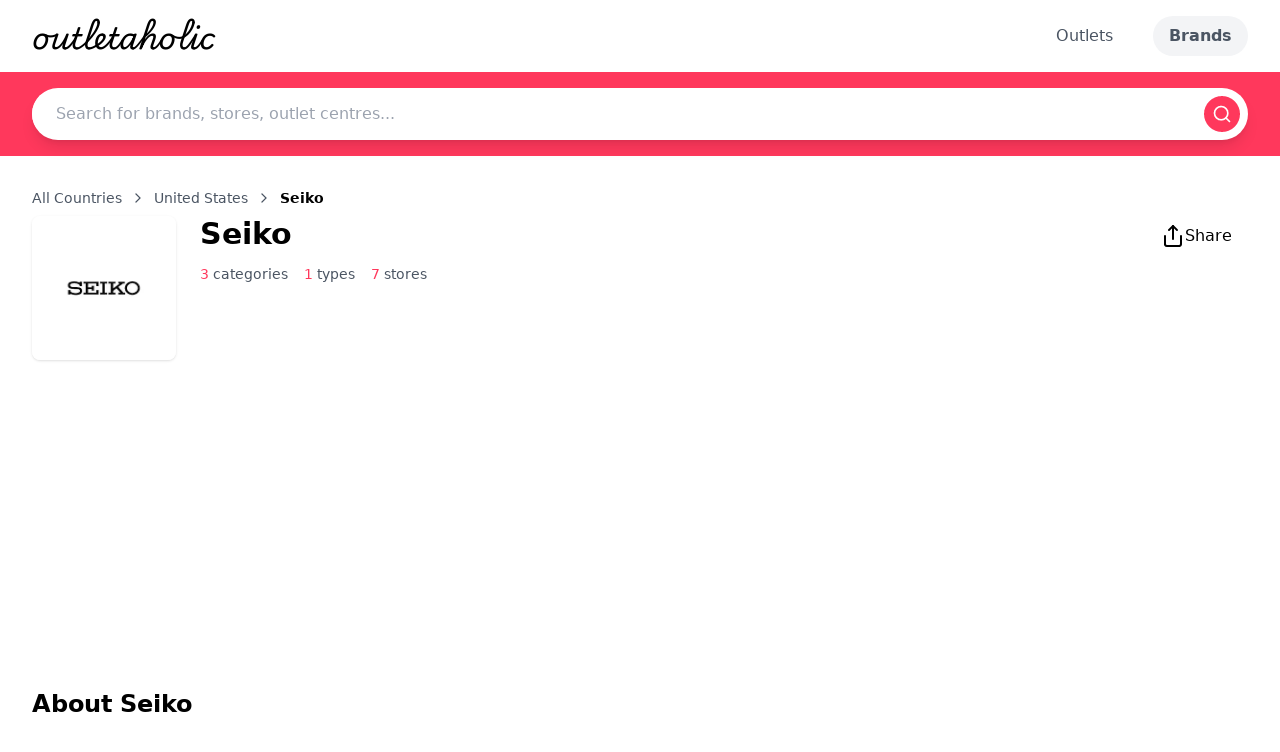

--- FILE ---
content_type: text/html; charset=utf-8
request_url: https://www.outletaholic.com/en-us/brands/seiko
body_size: 9611
content:
<!DOCTYPE html><html lang="en"><head><meta charSet="utf-8"/><meta name="viewport" content="width=device-width, initial-scale=1"/><link rel="preload" as="image" href="https://images.outletaholic.com/brands/logo/300x300/Seiko_300x300.webp" fetchPriority="high"/><link rel="preload" as="image" href="https://images.outletaholic.com/outlets/photos/300x300/ellenton_premium_outlets_09_300x300.webp" fetchPriority="high"/><link rel="preload" as="image" href="https://images.outletaholic.com/outlets/photos/300x300/las_vegas_premium_outlets_north_14_300x300.webp" fetchPriority="high"/><link rel="preload" as="image" href="https://images.outletaholic.com/outlets/photos/300x300/leesburg_corner_premium_outlets_20_300x300.webp" fetchPriority="high"/><link rel="preload" as="image" href="https://flags.fmcdn.net/data/flags/normal/au.png" fetchPriority="high"/><link rel="preload" as="image" href="https://flags.fmcdn.net/data/flags/normal/at.png" fetchPriority="high"/><link rel="preload" as="image" href="https://flags.fmcdn.net/data/flags/normal/be.png" fetchPriority="high"/><link rel="preload" as="image" href="https://flags.fmcdn.net/data/flags/normal/ca.png" fetchPriority="high"/><link rel="preload" as="image" href="https://flags.fmcdn.net/data/flags/normal/cn.png" fetchPriority="high"/><link rel="preload" as="image" href="https://flags.fmcdn.net/data/flags/normal/hr.png" fetchPriority="high"/><link rel="preload" as="image" href="https://flags.fmcdn.net/data/flags/normal/cz.png" fetchPriority="high"/><link rel="preload" as="image" href="https://flags.fmcdn.net/data/flags/normal/dk.png" fetchPriority="high"/><link rel="preload" as="image" href="https://flags.fmcdn.net/data/flags/normal/fi.png" fetchPriority="high"/><link rel="preload" as="image" href="https://flags.fmcdn.net/data/flags/normal/fr.png" fetchPriority="high"/><link rel="preload" as="image" href="https://flags.fmcdn.net/data/flags/normal/de.png" fetchPriority="high"/><link rel="preload" as="image" href="https://flags.fmcdn.net/data/flags/normal/gr.png" fetchPriority="high"/><link rel="preload" as="image" href="https://flags.fmcdn.net/data/flags/normal/hu.png" fetchPriority="high"/><link rel="preload" as="image" href="https://flags.fmcdn.net/data/flags/normal/ie.png" fetchPriority="high"/><link rel="preload" as="image" href="https://flags.fmcdn.net/data/flags/normal/it.png" fetchPriority="high"/><link rel="preload" as="image" href="https://flags.fmcdn.net/data/flags/normal/jp.png" fetchPriority="high"/><link rel="preload" as="image" href="https://flags.fmcdn.net/data/flags/normal/my.png" fetchPriority="high"/><link rel="preload" as="image" href="https://flags.fmcdn.net/data/flags/normal/mx.png" fetchPriority="high"/><link rel="preload" as="image" href="https://flags.fmcdn.net/data/flags/normal/nl.png" fetchPriority="high"/><link rel="preload" as="image" href="https://flags.fmcdn.net/data/flags/normal/no.png" fetchPriority="high"/><link rel="preload" as="image" href="https://flags.fmcdn.net/data/flags/normal/pl.png" fetchPriority="high"/><link rel="preload" as="image" href="https://flags.fmcdn.net/data/flags/normal/pt.png" fetchPriority="high"/><link rel="preload" as="image" href="https://flags.fmcdn.net/data/flags/normal/ru.png" fetchPriority="high"/><link rel="preload" as="image" href="https://flags.fmcdn.net/data/flags/normal/sm.png" fetchPriority="high"/><link rel="preload" as="image" href="https://flags.fmcdn.net/data/flags/normal/kr.png" fetchPriority="high"/><link rel="preload" as="image" href="https://flags.fmcdn.net/data/flags/normal/es.png" fetchPriority="high"/><link rel="preload" as="image" href="https://flags.fmcdn.net/data/flags/normal/se.png" fetchPriority="high"/><link rel="preload" as="image" href="https://flags.fmcdn.net/data/flags/normal/ch.png" fetchPriority="high"/><link rel="preload" as="image" href="https://flags.fmcdn.net/data/flags/normal/ae.png" fetchPriority="high"/><link rel="preload" as="image" href="https://flags.fmcdn.net/data/flags/normal/gb.png" fetchPriority="high"/><link rel="preload" as="image" href="https://flags.fmcdn.net/data/flags/normal/us.png" fetchPriority="high"/><link rel="stylesheet" href="/_next/static/css/44b5be22fa5e9424.css" data-precedence="next"/><link rel="preload" as="script" fetchPriority="low" href="/_next/static/chunks/webpack-1caf76c66fcd2e11.js"/><script src="/_next/static/chunks/fd9d1056-bf54d5e91ee7f9e3.js" async=""></script><script src="/_next/static/chunks/2117-dca278e38dcf147a.js" async=""></script><script src="/_next/static/chunks/main-app-b86f76cec5cbd9f3.js" async=""></script><script src="/_next/static/chunks/2972-35abe277e4556ba0.js" async=""></script><script src="/_next/static/chunks/3474-a94c6a3a274cce28.js" async=""></script><script src="/_next/static/chunks/app/%5BlangCountry%5D/layout-71bf0785badd33d3.js" async=""></script><script src="/_next/static/chunks/5878-08dfee9d25f372a9.js" async=""></script><script src="/_next/static/chunks/1644-5585c3a326f20c4a.js" async=""></script><script src="/_next/static/chunks/app/%5BlangCountry%5D/brands/%5BbrandFilter%5D/page-4f68247dc8c2b773.js" async=""></script><script src="/_next/static/chunks/2954-f74dc8a9a83e6c28.js" async=""></script><script src="/_next/static/chunks/app/layout-c205b89338462f58.js" async=""></script><title>Seiko Brand in United States - Men, Women, Children | Outletaholic</title><meta name="description" content="Shop the latest Seiko Men, Women, Children at discounted prices at United States. Exclusive deals and collections at Outletaholic."/><meta property="og:title" content="Seiko Brand in United States - Men, Women, Children | Outletaholic"/><meta property="og:description" content="Shop the latest Seiko Men, Women, Children at discounted prices at United States. Exclusive deals and collections at Outletaholic."/><meta property="og:url" content="https://outletaholic.com"/><meta property="og:site_name" content="Outletaholic"/><meta property="og:country_name" content="United States"/><meta property="og:image" content="https://images.outletaholic.com/system/stub.png"/><meta property="og:type" content="website"/><meta name="twitter:card" content="summary_large_image"/><meta name="twitter:title" content="Seiko Brand in United States - Men, Women, Children | Outletaholic"/><meta name="twitter:description" content="Shop the latest Seiko Men, Women, Children at discounted prices at United States. Exclusive deals and collections at Outletaholic."/><meta name="twitter:image" content="https://images.outletaholic.com/system/stub.png"/><link rel="icon" href="/favicon.ico" type="image/x-icon" sizes="192x192"/><meta name="next-size-adjust"/><script src="/_next/static/chunks/polyfills-42372ed130431b0a.js" noModule=""></script></head><body class="__variable_34fa67 antialiased bg-white flex flex-col min-h-screen font-sans"><style>#nprogress{pointer-events:none}#nprogress .bar{background:#FF385C;position:fixed;z-index:1600;top: 0;left:0;width:100%;height:3px}#nprogress .peg{display:block;position:absolute;right:0;width:100px;height:100%;box-shadow:0 0 10px #FF385C,0 0 5px #FF385C;opacity:1;-webkit-transform:rotate(3deg) translate(0px,-4px);-ms-transform:rotate(3deg) translate(0px,-4px);transform:rotate(3deg) translate(0px,-4px)}#nprogress .spinner{display:block;position:fixed;z-index:1600;top: 15px;right:15px}#nprogress .spinner-icon{width:18px;height:18px;box-sizing:border-box;border:2px solid transparent;border-top-color:#FF385C;border-left-color:#FF385C;border-radius:50%;-webkit-animation:nprogress-spinner 400ms linear infinite;animation:nprogress-spinner 400ms linear infinite}.nprogress-custom-parent{overflow:hidden;position:relative}.nprogress-custom-parent #nprogress .bar,.nprogress-custom-parent #nprogress .spinner{position:absolute}@-webkit-keyframes nprogress-spinner{0%{-webkit-transform:rotate(0deg)}100%{-webkit-transform:rotate(360deg)}}@keyframes nprogress-spinner{0%{transform:rotate(0deg)}100%{transform:rotate(360deg)}}</style><div class="flex flex-col min-h-screen"><div class="sticky top-0 z-50 bg-white"><header class="bg-white shadow-sm"><div class="max-w-7xl mx-auto px-4 sm:px-6 lg:px-8"><div class="flex justify-between items-center py-4"><div class="flex items-center"><a href="/en-us"><span class="text-black font-logo text-3xl">outletaholic</span></a></div><div class="flex items-center space-x-6"><a class="text-gray-600 px-4 py-2 rounded-full hover:bg-gray-100 transition-colors duration-200" href="/en-us/outlet">Outlets</a><a class="text-gray-600 px-4 py-2 rounded-full hover:bg-gray-100 transition-colors duration-200 font-bold bg-gray-100" href="/en-us/brands">Brands</a></div></div></div></header><div class="bg-[#FF385C] text-white py-4"><div class="max-w-7xl mx-auto px-4 sm:px-6 lg:px-8"><div class="relative"><div class="bg-white rounded-full shadow-lg flex items-center"><input type="text" placeholder="Search for brands, stores, outlet centres..." class="flex-grow px-6 py-3 rounded-l-full focus:outline-none text-black" value=""/><button type="button" class="bg-[#FF385C] text-white p-2 m-2 rounded-full"><svg xmlns="http://www.w3.org/2000/svg" width="24" height="24" viewBox="0 0 24 24" fill="none" stroke="currentColor" stroke-width="2" stroke-linecap="round" stroke-linejoin="round" class="lucide lucide-search h-5 w-5"><circle cx="11" cy="11" r="8"></circle><path d="m21 21-4.3-4.3"></path></svg></button></div></div></div></div></div><main class="flex-grow"><div class="min-h-[calc(100vh-64px-80px)]"><div class="max-w-7xl mx-auto px-4 sm:px-6 lg:px-8 py-8"><div class="text-sm text-gray-600 mb-2 flex items-center"><a class="hover:text-[#FF385C]" href="/en-us#countries">All Countries</a><svg xmlns="http://www.w3.org/2000/svg" width="24" height="24" viewBox="0 0 24 24" fill="none" stroke="currentColor" stroke-width="2" stroke-linecap="round" stroke-linejoin="round" class="lucide lucide-chevron-right h-4 w-4 mx-2"><path d="m9 18 6-6-6-6"></path></svg><a class="hover:text-[#FF385C]" href="/en-us/brands">United States</a><svg xmlns="http://www.w3.org/2000/svg" width="24" height="24" viewBox="0 0 24 24" fill="none" stroke="currentColor" stroke-width="2" stroke-linecap="round" stroke-linejoin="round" class="lucide lucide-chevron-right h-4 w-4 mx-2"><path d="m9 18 6-6-6-6"></path></svg><span class="font-semibold text-black">Seiko</span></div><div class="flex items-start mb-6"><img alt="Seiko" fetchPriority="high" width="144" height="144" decoding="async" data-nimg="1" class="mr-6 rounded-lg shadow" style="color:transparent" src="https://images.outletaholic.com/brands/logo/300x300/Seiko_300x300.webp"/><div class="flex-grow space-y-2"><div class="flex justify-between items-start"><h1 class="text-3xl font-bold text-black">Seiko</h1><div class="flex space-x-4"><div class="font-sans"><button type="button" class="flex items-center gap-2 px-4 py-2 bg-white text-black rounded-full hover:bg-gray-100 transition-colors duration-200"><svg xmlns="http://www.w3.org/2000/svg" width="24" height="24" viewBox="0 0 24 24" fill="none" stroke="currentColor" stroke-width="2" stroke-linecap="round" stroke-linejoin="round" class="lucide lucide-share"><path d="M4 12v8a2 2 0 0 0 2 2h12a2 2 0 0 0 2-2v-8"></path><polyline points="16 6 12 2 8 6"></polyline><line x1="12" x2="12" y1="2" y2="15"></line></svg><span>Share</span></button></div></div></div><div class="flex space-x-4 text-sm text-gray-600"><span><span class="text-[#FF385C]">3</span> <!-- -->categories</span><span><span class="text-[#FF385C]">1</span> <!-- -->types</span><span><span class="text-[#FF385C]">7</span> <!-- -->stores</span></div></div></div><section id="info" class="mb-8"><h2 class="text-2xl font-semibold mb-4 text-black">About <!-- -->Seiko</h2><div class="text-gray-700 mb-4 default-list-styles">Browse among <b>Seiko</b> items in outlets <b>in United States</b>. Select from the following range of products made for men, women, children: watches.</div></section><section id="categories-types" class="mb-8"><div class="flex gap-4"><div class="w-1/4"><h3 class="text-xl font-semibold mb-2 text-black">Categories</h3><div class="flex flex-col gap-2"><a class="bg-gray-200 px-3 py-1 rounded-full text-sm hover:bg-gray-300 text-left text-black" href="/en-us/brands/category_men">Men</a><a class="bg-gray-200 px-3 py-1 rounded-full text-sm hover:bg-gray-300 text-left text-black" href="/en-us/brands/category_women">Women</a><a class="bg-gray-200 px-3 py-1 rounded-full text-sm hover:bg-gray-300 text-left text-black" href="/en-us/brands/category_children">Children</a></div></div><div class="w-3/4"><h3 class="text-xl font-semibold mb-2 text-black">Types</h3><div class="flex flex-wrap gap-2"><a class="bg-gray-200 px-3 py-1 rounded-full text-sm hover:bg-gray-300 text-black" href="/en-us/brands/type_watches">Watches</a></div></div></div></section><section class="mb-8"><h3 class="text-xl font-semibold mb-2 text-black">Website</h3><p class="flex items-center text-gray-700 mb-2"><svg xmlns="http://www.w3.org/2000/svg" width="24" height="24" viewBox="0 0 24 24" fill="none" stroke="currentColor" stroke-width="2" stroke-linecap="round" stroke-linejoin="round" class="lucide lucide-globe mr-2 h-5 w-5 text-[#FF385C]"><circle cx="12" cy="12" r="10"></circle><path d="M12 2a14.5 14.5 0 0 0 0 20 14.5 14.5 0 0 0 0-20"></path><path d="M2 12h20"></path></svg><a target="_blank" class="hover:text-[#FF385C] flex items-center" rel="nofollow" href="http://www.seikowatches.com/">http://www.seikowatches.com<svg xmlns="http://www.w3.org/2000/svg" width="24" height="24" viewBox="0 0 24 24" fill="none" stroke="currentColor" stroke-width="2" stroke-linecap="round" stroke-linejoin="round" class="lucide lucide-external-link ml-1 h-4 w-4"><path d="M15 3h6v6"></path><path d="M10 14 21 3"></path><path d="M18 13v6a2 2 0 0 1-2 2H5a2 2 0 0 1-2-2V8a2 2 0 0 1 2-2h6"></path></svg></a></p></section><section id="stores" class="mb-8"><h2 class="text-2xl font-semibold mb-4 text-black">Stores with <!-- -->Seiko<!-- --> Brand in <!-- -->United States</h2><div class="mb-8"><div class="grid grid-cols-1 md:grid-cols-2 lg:grid-cols-3 gap-6"><div class="relative bg-white rounded-lg shadow-md overflow-hidden hover:shadow-lg transition-shadow duration-300"><a class="block" href="/en-us/outlet/ellenton-premium-outlets/stores"><div class="h-48 relative overflow-hidden"><img alt="Ellenton Premium Outlets" fetchPriority="high" width="390" height="390" decoding="async" data-nimg="1" class="absolute top-1/2 left-1/2 transform -translate-x-1/2 -translate-y-1/2 object-contain" style="color:transparent" src="https://images.outletaholic.com/outlets/photos/300x300/ellenton_premium_outlets_09_300x300.webp"/></div><div class="p-4"><h3 class="font-semibold text-lg mb-1 text-black">Ellenton Premium Outlets</h3><p class="text-gray-600 text-sm mb-2">Florida, United States</p><div class="flex items-center"><svg xmlns="http://www.w3.org/2000/svg" width="24" height="24" viewBox="0 0 24 24" fill="none" stroke="currentColor" stroke-width="2" stroke-linecap="round" stroke-linejoin="round" class="lucide lucide-star h-4 w-4 text-yellow-400 mr-1"><polygon points="12 2 15.09 8.26 22 9.27 17 14.14 18.18 21.02 12 17.77 5.82 21.02 7 14.14 2 9.27 8.91 8.26 12 2"></polygon></svg><span class="text-sm font-medium text-black">3.8</span><span class="text-sm text-gray-500 ml-1">(<!-- -->304<!-- --> reviews)</span></div></div></a><div class="font-sans"><button type="button" class="absolute top-3 right-3 p-2 bg-white rounded-full shadow-md z-10 hover:bg-gray-100"><svg xmlns="http://www.w3.org/2000/svg" width="24" height="24" viewBox="0 0 24 24" fill="none" stroke="currentColor" stroke-width="2" stroke-linecap="round" stroke-linejoin="round" class="lucide lucide-upload h-4 w-4 text-gray-600"><path d="M21 15v4a2 2 0 0 1-2 2H5a2 2 0 0 1-2-2v-4"></path><polyline points="17 8 12 3 7 8"></polyline><line x1="12" x2="12" y1="3" y2="15"></line></svg></button></div></div><div class="relative bg-white rounded-lg shadow-md overflow-hidden hover:shadow-lg transition-shadow duration-300"><a class="block" href="/en-us/outlet/las-vegas-premium-outlets-north/stores"><div class="h-48 relative overflow-hidden"><img alt="Las Vegas North Premium Outlets" fetchPriority="high" width="390" height="390" decoding="async" data-nimg="1" class="absolute top-1/2 left-1/2 transform -translate-x-1/2 -translate-y-1/2 object-contain" style="color:transparent" src="https://images.outletaholic.com/outlets/photos/300x300/las_vegas_premium_outlets_north_14_300x300.webp"/></div><div class="p-4"><h3 class="font-semibold text-lg mb-1 text-black">Las Vegas North Premium Outlets</h3><p class="text-gray-600 text-sm mb-2">Nevada, United States</p><div class="flex items-center"><svg xmlns="http://www.w3.org/2000/svg" width="24" height="24" viewBox="0 0 24 24" fill="none" stroke="currentColor" stroke-width="2" stroke-linecap="round" stroke-linejoin="round" class="lucide lucide-star h-4 w-4 text-yellow-400 mr-1"><polygon points="12 2 15.09 8.26 22 9.27 17 14.14 18.18 21.02 12 17.77 5.82 21.02 7 14.14 2 9.27 8.91 8.26 12 2"></polygon></svg><span class="text-sm font-medium text-black">4.3</span><span class="text-sm text-gray-500 ml-1">(<!-- -->843<!-- --> reviews)</span></div></div></a><div class="font-sans"><button type="button" class="absolute top-3 right-3 p-2 bg-white rounded-full shadow-md z-10 hover:bg-gray-100"><svg xmlns="http://www.w3.org/2000/svg" width="24" height="24" viewBox="0 0 24 24" fill="none" stroke="currentColor" stroke-width="2" stroke-linecap="round" stroke-linejoin="round" class="lucide lucide-upload h-4 w-4 text-gray-600"><path d="M21 15v4a2 2 0 0 1-2 2H5a2 2 0 0 1-2-2v-4"></path><polyline points="17 8 12 3 7 8"></polyline><line x1="12" x2="12" y1="3" y2="15"></line></svg></button></div></div><div class="relative bg-white rounded-lg shadow-md overflow-hidden hover:shadow-lg transition-shadow duration-300"><a class="block" href="/en-us/outlet/leesburg-corner-premium-outlets/stores"><div class="h-48 relative overflow-hidden"><img alt="Leesburg Premium Outlets" fetchPriority="high" width="390" height="390" decoding="async" data-nimg="1" class="absolute top-1/2 left-1/2 transform -translate-x-1/2 -translate-y-1/2 object-contain" style="color:transparent" src="https://images.outletaholic.com/outlets/photos/300x300/leesburg_corner_premium_outlets_20_300x300.webp"/></div><div class="p-4"><h3 class="font-semibold text-lg mb-1 text-black">Leesburg Premium Outlets</h3><p class="text-gray-600 text-sm mb-2">Virginia, United States</p><div class="flex items-center"><svg xmlns="http://www.w3.org/2000/svg" width="24" height="24" viewBox="0 0 24 24" fill="none" stroke="currentColor" stroke-width="2" stroke-linecap="round" stroke-linejoin="round" class="lucide lucide-star h-4 w-4 text-yellow-400 mr-1"><polygon points="12 2 15.09 8.26 22 9.27 17 14.14 18.18 21.02 12 17.77 5.82 21.02 7 14.14 2 9.27 8.91 8.26 12 2"></polygon></svg><span class="text-sm font-medium text-black">3.8</span><span class="text-sm text-gray-500 ml-1">(<!-- -->249<!-- --> reviews)</span></div></div></a><div class="font-sans"><button type="button" class="absolute top-3 right-3 p-2 bg-white rounded-full shadow-md z-10 hover:bg-gray-100"><svg xmlns="http://www.w3.org/2000/svg" width="24" height="24" viewBox="0 0 24 24" fill="none" stroke="currentColor" stroke-width="2" stroke-linecap="round" stroke-linejoin="round" class="lucide lucide-upload h-4 w-4 text-gray-600"><path d="M21 15v4a2 2 0 0 1-2 2H5a2 2 0 0 1-2-2v-4"></path><polyline points="17 8 12 3 7 8"></polyline><line x1="12" x2="12" y1="3" y2="15"></line></svg></button></div></div><div class="relative bg-white rounded-lg shadow-md overflow-hidden hover:shadow-lg transition-shadow duration-300"><a class="block" href="/en-us/outlet/tanger-outlets-san-marcos-tx/stores"><div class="h-48 relative overflow-hidden"><img alt="Tanger Outlets – San Marcos, TX" loading="lazy" width="390" height="390" decoding="async" data-nimg="1" class="absolute top-1/2 left-1/2 transform -translate-x-1/2 -translate-y-1/2 object-contain" style="color:transparent" src="https://images.outletaholic.com/outlets/photos/300x300/sanmarcos_300x300.webp"/></div><div class="p-4"><h3 class="font-semibold text-lg mb-1 text-black">Tanger Outlets – San Marcos, TX</h3><p class="text-gray-600 text-sm mb-2">Texas, United States</p></div></a><div class="font-sans"><button type="button" class="absolute top-3 right-3 p-2 bg-white rounded-full shadow-md z-10 hover:bg-gray-100"><svg xmlns="http://www.w3.org/2000/svg" width="24" height="24" viewBox="0 0 24 24" fill="none" stroke="currentColor" stroke-width="2" stroke-linecap="round" stroke-linejoin="round" class="lucide lucide-upload h-4 w-4 text-gray-600"><path d="M21 15v4a2 2 0 0 1-2 2H5a2 2 0 0 1-2-2v-4"></path><polyline points="17 8 12 3 7 8"></polyline><line x1="12" x2="12" y1="3" y2="15"></line></svg></button></div></div><div class="relative bg-white rounded-lg shadow-md overflow-hidden hover:shadow-lg transition-shadow duration-300"><a class="block" href="/en-us/outlet/the-outlet-collection-jersey-gardens/stores"><div class="h-48 relative overflow-hidden"><img alt="The Outlet Collection – Jersey Gardens" loading="lazy" width="390" height="390" decoding="async" data-nimg="1" class="absolute top-1/2 left-1/2 transform -translate-x-1/2 -translate-y-1/2 object-contain" style="color:transparent" src="https://images.outletaholic.com/outlets/photos/300x300/Jersey_Gardens_300x300.webp"/></div><div class="p-4"><h3 class="font-semibold text-lg mb-1 text-black">The Outlet Collection – Jersey Gardens</h3><p class="text-gray-600 text-sm mb-2">New Jersey, United States</p><div class="flex items-center"><svg xmlns="http://www.w3.org/2000/svg" width="24" height="24" viewBox="0 0 24 24" fill="none" stroke="currentColor" stroke-width="2" stroke-linecap="round" stroke-linejoin="round" class="lucide lucide-star h-4 w-4 text-yellow-400 mr-1"><polygon points="12 2 15.09 8.26 22 9.27 17 14.14 18.18 21.02 12 17.77 5.82 21.02 7 14.14 2 9.27 8.91 8.26 12 2"></polygon></svg><span class="text-sm font-medium text-black">3.8</span><span class="text-sm text-gray-500 ml-1">(<!-- -->23<!-- --> reviews)</span></div></div></a><div class="font-sans"><button type="button" class="absolute top-3 right-3 p-2 bg-white rounded-full shadow-md z-10 hover:bg-gray-100"><svg xmlns="http://www.w3.org/2000/svg" width="24" height="24" viewBox="0 0 24 24" fill="none" stroke="currentColor" stroke-width="2" stroke-linecap="round" stroke-linejoin="round" class="lucide lucide-upload h-4 w-4 text-gray-600"><path d="M21 15v4a2 2 0 0 1-2 2H5a2 2 0 0 1-2-2v-4"></path><polyline points="17 8 12 3 7 8"></polyline><line x1="12" x2="12" y1="3" y2="15"></line></svg></button></div></div><div class="relative bg-white rounded-lg shadow-md overflow-hidden hover:shadow-lg transition-shadow duration-300"><a class="block" href="/en-us/outlet/williamsburg-premium-outlets/stores"><div class="h-48 relative overflow-hidden"><img alt="Williamsburg Premium Outlets" loading="lazy" width="390" height="390" decoding="async" data-nimg="1" class="absolute top-1/2 left-1/2 transform -translate-x-1/2 -translate-y-1/2 object-contain" style="color:transparent" src="https://images.outletaholic.com/outlets/photos/300x300/williamsburg_premium_outlets_18_300x300.webp"/></div><div class="p-4"><h3 class="font-semibold text-lg mb-1 text-black">Williamsburg Premium Outlets</h3><p class="text-gray-600 text-sm mb-2">Virginia, United States</p></div></a><div class="font-sans"><button type="button" class="absolute top-3 right-3 p-2 bg-white rounded-full shadow-md z-10 hover:bg-gray-100"><svg xmlns="http://www.w3.org/2000/svg" width="24" height="24" viewBox="0 0 24 24" fill="none" stroke="currentColor" stroke-width="2" stroke-linecap="round" stroke-linejoin="round" class="lucide lucide-upload h-4 w-4 text-gray-600"><path d="M21 15v4a2 2 0 0 1-2 2H5a2 2 0 0 1-2-2v-4"></path><polyline points="17 8 12 3 7 8"></polyline><line x1="12" x2="12" y1="3" y2="15"></line></svg></button></div></div><div class="relative bg-white rounded-lg shadow-md overflow-hidden hover:shadow-lg transition-shadow duration-300"><a class="block" href="/en-us/outlet/wrentham-village-premium-outlets/stores"><div class="h-48 relative overflow-hidden"><img alt="Wrentham Village Premium Outlets" loading="lazy" width="390" height="390" decoding="async" data-nimg="1" class="absolute top-1/2 left-1/2 transform -translate-x-1/2 -translate-y-1/2 object-contain" style="color:transparent" src="https://images.outletaholic.com/outlets/photos/300x300/wrentham_village_premium_outlets_16_300x300.webp"/></div><div class="p-4"><h3 class="font-semibold text-lg mb-1 text-black">Wrentham Village Premium Outlets</h3><p class="text-gray-600 text-sm mb-2">Massachusetts, United States</p></div></a><div class="font-sans"><button type="button" class="absolute top-3 right-3 p-2 bg-white rounded-full shadow-md z-10 hover:bg-gray-100"><svg xmlns="http://www.w3.org/2000/svg" width="24" height="24" viewBox="0 0 24 24" fill="none" stroke="currentColor" stroke-width="2" stroke-linecap="round" stroke-linejoin="round" class="lucide lucide-upload h-4 w-4 text-gray-600"><path d="M21 15v4a2 2 0 0 1-2 2H5a2 2 0 0 1-2-2v-4"></path><polyline points="17 8 12 3 7 8"></polyline><line x1="12" x2="12" y1="3" y2="15"></line></svg></button></div></div></div></div></section><div id="countries" class="bg-white py-12"><div class="max-w-7xl mx-auto px-4 sm:px-6 lg:px-8"><h2 class="text-3xl font-bold mb-6 text-black">Browse Other Countries</h2><div class="grid grid-cols-2 sm:grid-cols-3 md:grid-cols-4 lg:grid-cols-6 gap-4"><a class="block" href="/en-au/brands"><div class="bg-white rounded-lg shadow-md overflow-hidden hover:shadow-lg transition-shadow duration-300"><div class="p-2 flex items-center"><img alt="au flag" fetchPriority="high" width="160" height="40" decoding="async" data-nimg="1" class="w-8 h-6 mr-2 flex-shrink-0" style="color:transparent" src="https://flags.fmcdn.net/data/flags/normal/au.png"/><h3 class="text-sm font-semibold truncate text-black">Australia</h3></div></div></a><a class="block" href="/en-at/brands"><div class="bg-white rounded-lg shadow-md overflow-hidden hover:shadow-lg transition-shadow duration-300"><div class="p-2 flex items-center"><img alt="at flag" fetchPriority="high" width="160" height="40" decoding="async" data-nimg="1" class="w-8 h-6 mr-2 flex-shrink-0" style="color:transparent" src="https://flags.fmcdn.net/data/flags/normal/at.png"/><h3 class="text-sm font-semibold truncate text-black">Austria</h3></div></div></a><a class="block" href="/en-be/brands"><div class="bg-white rounded-lg shadow-md overflow-hidden hover:shadow-lg transition-shadow duration-300"><div class="p-2 flex items-center"><img alt="be flag" fetchPriority="high" width="160" height="40" decoding="async" data-nimg="1" class="w-8 h-6 mr-2 flex-shrink-0" style="color:transparent" src="https://flags.fmcdn.net/data/flags/normal/be.png"/><h3 class="text-sm font-semibold truncate text-black">Belgium</h3></div></div></a><a class="block" href="/en-ca/brands"><div class="bg-white rounded-lg shadow-md overflow-hidden hover:shadow-lg transition-shadow duration-300"><div class="p-2 flex items-center"><img alt="ca flag" fetchPriority="high" width="160" height="40" decoding="async" data-nimg="1" class="w-8 h-6 mr-2 flex-shrink-0" style="color:transparent" src="https://flags.fmcdn.net/data/flags/normal/ca.png"/><h3 class="text-sm font-semibold truncate text-black">Canada</h3></div></div></a><a class="block" href="/en-cn/brands"><div class="bg-white rounded-lg shadow-md overflow-hidden hover:shadow-lg transition-shadow duration-300"><div class="p-2 flex items-center"><img alt="cn flag" fetchPriority="high" width="160" height="40" decoding="async" data-nimg="1" class="w-8 h-6 mr-2 flex-shrink-0" style="color:transparent" src="https://flags.fmcdn.net/data/flags/normal/cn.png"/><h3 class="text-sm font-semibold truncate text-black">China</h3></div></div></a><a class="block" href="/en-hr/brands"><div class="bg-white rounded-lg shadow-md overflow-hidden hover:shadow-lg transition-shadow duration-300"><div class="p-2 flex items-center"><img alt="hr flag" fetchPriority="high" width="160" height="40" decoding="async" data-nimg="1" class="w-8 h-6 mr-2 flex-shrink-0" style="color:transparent" src="https://flags.fmcdn.net/data/flags/normal/hr.png"/><h3 class="text-sm font-semibold truncate text-black">Croatia</h3></div></div></a><a class="block" href="/en-cz/brands"><div class="bg-white rounded-lg shadow-md overflow-hidden hover:shadow-lg transition-shadow duration-300"><div class="p-2 flex items-center"><img alt="cz flag" fetchPriority="high" width="160" height="40" decoding="async" data-nimg="1" class="w-8 h-6 mr-2 flex-shrink-0" style="color:transparent" src="https://flags.fmcdn.net/data/flags/normal/cz.png"/><h3 class="text-sm font-semibold truncate text-black">Czech Republic</h3></div></div></a><a class="block" href="/en-dk/brands"><div class="bg-white rounded-lg shadow-md overflow-hidden hover:shadow-lg transition-shadow duration-300"><div class="p-2 flex items-center"><img alt="dk flag" fetchPriority="high" width="160" height="40" decoding="async" data-nimg="1" class="w-8 h-6 mr-2 flex-shrink-0" style="color:transparent" src="https://flags.fmcdn.net/data/flags/normal/dk.png"/><h3 class="text-sm font-semibold truncate text-black">Denmark</h3></div></div></a><a class="block" href="/en-fi/brands"><div class="bg-white rounded-lg shadow-md overflow-hidden hover:shadow-lg transition-shadow duration-300"><div class="p-2 flex items-center"><img alt="fi flag" fetchPriority="high" width="160" height="40" decoding="async" data-nimg="1" class="w-8 h-6 mr-2 flex-shrink-0" style="color:transparent" src="https://flags.fmcdn.net/data/flags/normal/fi.png"/><h3 class="text-sm font-semibold truncate text-black">Finland</h3></div></div></a><a class="block" href="/en-fr/brands"><div class="bg-white rounded-lg shadow-md overflow-hidden hover:shadow-lg transition-shadow duration-300"><div class="p-2 flex items-center"><img alt="fr flag" fetchPriority="high" width="160" height="40" decoding="async" data-nimg="1" class="w-8 h-6 mr-2 flex-shrink-0" style="color:transparent" src="https://flags.fmcdn.net/data/flags/normal/fr.png"/><h3 class="text-sm font-semibold truncate text-black">France</h3></div></div></a><a class="block" href="/en-de/brands"><div class="bg-white rounded-lg shadow-md overflow-hidden hover:shadow-lg transition-shadow duration-300"><div class="p-2 flex items-center"><img alt="de flag" fetchPriority="high" width="160" height="40" decoding="async" data-nimg="1" class="w-8 h-6 mr-2 flex-shrink-0" style="color:transparent" src="https://flags.fmcdn.net/data/flags/normal/de.png"/><h3 class="text-sm font-semibold truncate text-black">Germany</h3></div></div></a><a class="block" href="/en-gr/brands"><div class="bg-white rounded-lg shadow-md overflow-hidden hover:shadow-lg transition-shadow duration-300"><div class="p-2 flex items-center"><img alt="gr flag" fetchPriority="high" width="160" height="40" decoding="async" data-nimg="1" class="w-8 h-6 mr-2 flex-shrink-0" style="color:transparent" src="https://flags.fmcdn.net/data/flags/normal/gr.png"/><h3 class="text-sm font-semibold truncate text-black">Greece</h3></div></div></a><a class="block" href="/en-hu/brands"><div class="bg-white rounded-lg shadow-md overflow-hidden hover:shadow-lg transition-shadow duration-300"><div class="p-2 flex items-center"><img alt="hu flag" fetchPriority="high" width="160" height="40" decoding="async" data-nimg="1" class="w-8 h-6 mr-2 flex-shrink-0" style="color:transparent" src="https://flags.fmcdn.net/data/flags/normal/hu.png"/><h3 class="text-sm font-semibold truncate text-black">Hungary</h3></div></div></a><a class="block" href="/en-ie/brands"><div class="bg-white rounded-lg shadow-md overflow-hidden hover:shadow-lg transition-shadow duration-300"><div class="p-2 flex items-center"><img alt="ie flag" fetchPriority="high" width="160" height="40" decoding="async" data-nimg="1" class="w-8 h-6 mr-2 flex-shrink-0" style="color:transparent" src="https://flags.fmcdn.net/data/flags/normal/ie.png"/><h3 class="text-sm font-semibold truncate text-black">Ireland</h3></div></div></a><a class="block" href="/en-it/brands"><div class="bg-white rounded-lg shadow-md overflow-hidden hover:shadow-lg transition-shadow duration-300"><div class="p-2 flex items-center"><img alt="it flag" fetchPriority="high" width="160" height="40" decoding="async" data-nimg="1" class="w-8 h-6 mr-2 flex-shrink-0" style="color:transparent" src="https://flags.fmcdn.net/data/flags/normal/it.png"/><h3 class="text-sm font-semibold truncate text-black">Italy</h3></div></div></a><a class="block" href="/en-jp/brands"><div class="bg-white rounded-lg shadow-md overflow-hidden hover:shadow-lg transition-shadow duration-300"><div class="p-2 flex items-center"><img alt="jp flag" fetchPriority="high" width="160" height="40" decoding="async" data-nimg="1" class="w-8 h-6 mr-2 flex-shrink-0" style="color:transparent" src="https://flags.fmcdn.net/data/flags/normal/jp.png"/><h3 class="text-sm font-semibold truncate text-black">Japan</h3></div></div></a><a class="block" href="/en-my/brands"><div class="bg-white rounded-lg shadow-md overflow-hidden hover:shadow-lg transition-shadow duration-300"><div class="p-2 flex items-center"><img alt="my flag" fetchPriority="high" width="160" height="40" decoding="async" data-nimg="1" class="w-8 h-6 mr-2 flex-shrink-0" style="color:transparent" src="https://flags.fmcdn.net/data/flags/normal/my.png"/><h3 class="text-sm font-semibold truncate text-black">Malaysia</h3></div></div></a><a class="block" href="/en-mx/brands"><div class="bg-white rounded-lg shadow-md overflow-hidden hover:shadow-lg transition-shadow duration-300"><div class="p-2 flex items-center"><img alt="mx flag" fetchPriority="high" width="160" height="40" decoding="async" data-nimg="1" class="w-8 h-6 mr-2 flex-shrink-0" style="color:transparent" src="https://flags.fmcdn.net/data/flags/normal/mx.png"/><h3 class="text-sm font-semibold truncate text-black">Mexico</h3></div></div></a><a class="block" href="/en-nl/brands"><div class="bg-white rounded-lg shadow-md overflow-hidden hover:shadow-lg transition-shadow duration-300"><div class="p-2 flex items-center"><img alt="nl flag" fetchPriority="high" width="160" height="40" decoding="async" data-nimg="1" class="w-8 h-6 mr-2 flex-shrink-0" style="color:transparent" src="https://flags.fmcdn.net/data/flags/normal/nl.png"/><h3 class="text-sm font-semibold truncate text-black">Netherlands</h3></div></div></a><a class="block" href="/en-no/brands"><div class="bg-white rounded-lg shadow-md overflow-hidden hover:shadow-lg transition-shadow duration-300"><div class="p-2 flex items-center"><img alt="no flag" fetchPriority="high" width="160" height="40" decoding="async" data-nimg="1" class="w-8 h-6 mr-2 flex-shrink-0" style="color:transparent" src="https://flags.fmcdn.net/data/flags/normal/no.png"/><h3 class="text-sm font-semibold truncate text-black">Norway</h3></div></div></a><a class="block" href="/en-pl/brands"><div class="bg-white rounded-lg shadow-md overflow-hidden hover:shadow-lg transition-shadow duration-300"><div class="p-2 flex items-center"><img alt="pl flag" fetchPriority="high" width="160" height="40" decoding="async" data-nimg="1" class="w-8 h-6 mr-2 flex-shrink-0" style="color:transparent" src="https://flags.fmcdn.net/data/flags/normal/pl.png"/><h3 class="text-sm font-semibold truncate text-black">Poland</h3></div></div></a><a class="block" href="/en-pt/brands"><div class="bg-white rounded-lg shadow-md overflow-hidden hover:shadow-lg transition-shadow duration-300"><div class="p-2 flex items-center"><img alt="pt flag" fetchPriority="high" width="160" height="40" decoding="async" data-nimg="1" class="w-8 h-6 mr-2 flex-shrink-0" style="color:transparent" src="https://flags.fmcdn.net/data/flags/normal/pt.png"/><h3 class="text-sm font-semibold truncate text-black">Portugal</h3></div></div></a><a class="block" href="/en-ru/brands"><div class="bg-white rounded-lg shadow-md overflow-hidden hover:shadow-lg transition-shadow duration-300"><div class="p-2 flex items-center"><img alt="ru flag" fetchPriority="high" width="160" height="40" decoding="async" data-nimg="1" class="w-8 h-6 mr-2 flex-shrink-0" style="color:transparent" src="https://flags.fmcdn.net/data/flags/normal/ru.png"/><h3 class="text-sm font-semibold truncate text-black">Russia</h3></div></div></a><a class="block" href="/en-sm/brands"><div class="bg-white rounded-lg shadow-md overflow-hidden hover:shadow-lg transition-shadow duration-300"><div class="p-2 flex items-center"><img alt="sm flag" fetchPriority="high" width="160" height="40" decoding="async" data-nimg="1" class="w-8 h-6 mr-2 flex-shrink-0" style="color:transparent" src="https://flags.fmcdn.net/data/flags/normal/sm.png"/><h3 class="text-sm font-semibold truncate text-black">San Marino</h3></div></div></a><a class="block" href="/en-kr/brands"><div class="bg-white rounded-lg shadow-md overflow-hidden hover:shadow-lg transition-shadow duration-300"><div class="p-2 flex items-center"><img alt="kr flag" fetchPriority="high" width="160" height="40" decoding="async" data-nimg="1" class="w-8 h-6 mr-2 flex-shrink-0" style="color:transparent" src="https://flags.fmcdn.net/data/flags/normal/kr.png"/><h3 class="text-sm font-semibold truncate text-black">South Korea</h3></div></div></a><a class="block" href="/en-es/brands"><div class="bg-white rounded-lg shadow-md overflow-hidden hover:shadow-lg transition-shadow duration-300"><div class="p-2 flex items-center"><img alt="es flag" fetchPriority="high" width="160" height="40" decoding="async" data-nimg="1" class="w-8 h-6 mr-2 flex-shrink-0" style="color:transparent" src="https://flags.fmcdn.net/data/flags/normal/es.png"/><h3 class="text-sm font-semibold truncate text-black">Spain</h3></div></div></a><a class="block" href="/en-se/brands"><div class="bg-white rounded-lg shadow-md overflow-hidden hover:shadow-lg transition-shadow duration-300"><div class="p-2 flex items-center"><img alt="se flag" fetchPriority="high" width="160" height="40" decoding="async" data-nimg="1" class="w-8 h-6 mr-2 flex-shrink-0" style="color:transparent" src="https://flags.fmcdn.net/data/flags/normal/se.png"/><h3 class="text-sm font-semibold truncate text-black">Sweden</h3></div></div></a><a class="block" href="/en-ch/brands"><div class="bg-white rounded-lg shadow-md overflow-hidden hover:shadow-lg transition-shadow duration-300"><div class="p-2 flex items-center"><img alt="ch flag" fetchPriority="high" width="160" height="40" decoding="async" data-nimg="1" class="w-8 h-6 mr-2 flex-shrink-0" style="color:transparent" src="https://flags.fmcdn.net/data/flags/normal/ch.png"/><h3 class="text-sm font-semibold truncate text-black">Switzerland</h3></div></div></a><a class="block" href="/en-ae/brands"><div class="bg-white rounded-lg shadow-md overflow-hidden hover:shadow-lg transition-shadow duration-300"><div class="p-2 flex items-center"><img alt="ae flag" fetchPriority="high" width="160" height="40" decoding="async" data-nimg="1" class="w-8 h-6 mr-2 flex-shrink-0" style="color:transparent" src="https://flags.fmcdn.net/data/flags/normal/ae.png"/><h3 class="text-sm font-semibold truncate text-black">United Arab Emirates</h3></div></div></a><a class="block" href="/en-gb/brands"><div class="bg-white rounded-lg shadow-md overflow-hidden hover:shadow-lg transition-shadow duration-300"><div class="p-2 flex items-center"><img alt="gb flag" fetchPriority="high" width="160" height="40" decoding="async" data-nimg="1" class="w-8 h-6 mr-2 flex-shrink-0" style="color:transparent" src="https://flags.fmcdn.net/data/flags/normal/gb.png"/><h3 class="text-sm font-semibold truncate text-black">United Kingdom</h3></div></div></a><a class="block" href="/en-us/brands"><div class="bg-white rounded-lg shadow-md overflow-hidden hover:shadow-lg transition-shadow duration-300"><div class="p-2 flex items-center"><img alt="us flag" fetchPriority="high" width="160" height="40" decoding="async" data-nimg="1" class="w-8 h-6 mr-2 flex-shrink-0" style="color:transparent" src="https://flags.fmcdn.net/data/flags/normal/us.png"/><h3 class="text-sm font-semibold truncate text-black">United States</h3></div></div></a></div></div></div></div></div></main><footer class="bg-gray-100 mt-auto min-h-[150px]"><div class="max-w-7xl mx-auto px-4 sm:px-6 lg:px-8 py-8"><div class="grid grid-cols-1 md:grid-cols-3 gap-8"><div><h3 class="text-lg font-semibold mb-4 text-gray-900">Quick Links</h3><ul class="space-y-2"><li><a class="text-gray-600 hover:text-[#FF385C]" href="/en-us/about">About Us</a></li><li><a class="text-gray-600 hover:text-[#FF385C]" href="/en-us/privacy-policy">Privacy Policy</a></li><li><a class="text-gray-600 hover:text-[#FF385C]" href="/en-us/terms-of-service">Terms of Service</a></li></ul></div><div><h3 class="text-lg font-semibold mb-4 text-gray-900">Customer Service</h3><ul class="space-y-2"><li><a class="text-gray-600 hover:text-[#FF385C]" href="/en-us/faq">FAQ</a></li></ul></div></div><div class="mt-8 pt-8 border-t border-gray-200 flex justify-between items-center"><p class="text-gray-500">© 2024 Outletaholic. All rights reserved.</p></div></div></footer></div><div class="Toastify"></div><script src="/_next/static/chunks/webpack-1caf76c66fcd2e11.js" async=""></script><script>(self.__next_f=self.__next_f||[]).push([0]);self.__next_f.push([2,null])</script><script>self.__next_f.push([1,"1:HL[\"/_next/static/media/ab8d5adee94cb646-s.p.ttf\",\"font\",{\"crossOrigin\":\"\",\"type\":\"font/ttf\"}]\n2:HL[\"/_next/static/css/44b5be22fa5e9424.css\",\"style\"]\n"])</script><script>self.__next_f.push([1,"3:I[2846,[],\"\"]\n6:I[4707,[],\"\"]\n9:I[6423,[],\"\"]\na:I[4716,[\"2972\",\"static/chunks/2972-35abe277e4556ba0.js\",\"3474\",\"static/chunks/3474-a94c6a3a274cce28.js\",\"4229\",\"static/chunks/app/%5BlangCountry%5D/layout-71bf0785badd33d3.js\"],\"default\"]\nb:I[4825,[\"2972\",\"static/chunks/2972-35abe277e4556ba0.js\",\"3474\",\"static/chunks/3474-a94c6a3a274cce28.js\",\"4229\",\"static/chunks/app/%5BlangCountry%5D/layout-71bf0785badd33d3.js\"],\"default\"]\nc:I[2972,[\"2972\",\"static/chunks/2972-35abe277e4556ba0.js\",\"5878\",\"static/chunks/5878-08dfee9d25f372a9.js\",\"1644\",\"static/chunks/1644-5585c3a326f20c4a.js\",\"2766\",\"static/chunks/app/%5BlangCountry%5D/brands/%5BbrandFilter%5D/page-4f68247dc8c2b773.js\"],\"\"]\nd:I[6539,[\"1644\",\"static/chunks/1644-5585c3a326f20c4a.js\",\"2954\",\"static/chunks/2954-f74dc8a9a83e6c28.js\",\"3185\",\"static/chunks/app/layout-c205b89338462f58.js\"],\"\"]\nf:I[1813,[\"1644\",\"static/chunks/1644-5585c3a326f20c4a.js\",\"2954\",\"static/chunks/2954-f74dc8a9a83e6c28.js\",\"3185\",\"static/chunks/app/layout-c205b89338462f58.js\"],\"default\"]\n10:I[7409,[\"1644\",\"static/chunks/1644-5585c3a326f20c4a.js\",\"2954\",\"static/chunks/2954-f74dc8a9a83e6c28.js\",\"3185\",\"static/chunks/app/layout-c205b89338462f58.js\"],\"ToastContainer\"]\n11:I[7409,[\"1644\",\"static/chunks/1644-5585c3a326f20c4a.js\",\"2954\",\"static/chunks/2954-f74dc8a9a83e6c28.js\",\"3185\",\"static/chunks/app/layout-c205b89338462f58.js\"],\"Bounce\"]\n13:I[1060,[],\"\"]\n7:[\"langCountry\",\"en-us\",\"d\"]\n8:[\"brandFilter\",\"seiko\",\"d\"]\n14:[]\n"])</script><script>self.__next_f.push([1,"0:[\"$\",\"$L3\",null,{\"buildId\":\"Q_mwcrHdXNTuZWvBt2JpU\",\"assetPrefix\":\"\",\"urlParts\":[\"\",\"en-us\",\"brands\",\"seiko\"],\"initialTree\":[\"\",{\"children\":[[\"langCountry\",\"en-us\",\"d\"],{\"children\":[\"brands\",{\"children\":[[\"brandFilter\",\"seiko\",\"d\"],{\"children\":[\"__PAGE__\",{}]}]}]}]},\"$undefined\",\"$undefined\",true],\"initialSeedData\":[\"\",{\"children\":[[\"langCountry\",\"en-us\",\"d\"],{\"children\":[\"brands\",{\"children\":[[\"brandFilter\",\"seiko\",\"d\"],{\"children\":[\"__PAGE__\",{},[[\"$L4\",\"$L5\",null],null],null]},[[null,[\"$\",\"$L6\",null,{\"parallelRouterKey\":\"children\",\"segmentPath\":[\"children\",\"$7\",\"children\",\"brands\",\"children\",\"$8\",\"children\"],\"error\":\"$undefined\",\"errorStyles\":\"$undefined\",\"errorScripts\":\"$undefined\",\"template\":[\"$\",\"$L9\",null,{}],\"templateStyles\":\"$undefined\",\"templateScripts\":\"$undefined\",\"notFound\":\"$undefined\",\"notFoundStyles\":\"$undefined\"}]],null],null]},[[null,[\"$\",\"$L6\",null,{\"parallelRouterKey\":\"children\",\"segmentPath\":[\"children\",\"$7\",\"children\",\"brands\",\"children\"],\"error\":\"$undefined\",\"errorStyles\":\"$undefined\",\"errorScripts\":\"$undefined\",\"template\":[\"$\",\"$L9\",null,{}],\"templateStyles\":\"$undefined\",\"templateScripts\":\"$undefined\",\"notFound\":\"$undefined\",\"notFoundStyles\":\"$undefined\"}]],null],null]},[[null,[\"$\",\"div\",null,{\"className\":\"flex flex-col min-h-screen\",\"children\":[[\"$\",\"div\",null,{\"className\":\"sticky top-0 z-50 bg-white\",\"children\":[[\"$\",\"$La\",null,{\"langCountry\":\"en-us\"}],[\"$\",\"$Lb\",null,{}]]}],[\"$\",\"main\",null,{\"className\":\"flex-grow\",\"children\":[\"$\",\"div\",null,{\"className\":\"min-h-[calc(100vh-64px-80px)]\",\"children\":[\"$\",\"$L6\",null,{\"parallelRouterKey\":\"children\",\"segmentPath\":[\"children\",\"$7\",\"children\"],\"error\":\"$undefined\",\"errorStyles\":\"$undefined\",\"errorScripts\":\"$undefined\",\"template\":[\"$\",\"$L9\",null,{}],\"templateStyles\":\"$undefined\",\"templateScripts\":\"$undefined\",\"notFound\":\"$undefined\",\"notFoundStyles\":\"$undefined\"}]}]}],[\"$\",\"footer\",null,{\"className\":\"bg-gray-100 mt-auto min-h-[150px]\",\"children\":[\"$\",\"div\",null,{\"className\":\"max-w-7xl mx-auto px-4 sm:px-6 lg:px-8 py-8\",\"children\":[[\"$\",\"div\",null,{\"className\":\"grid grid-cols-1 md:grid-cols-3 gap-8\",\"children\":[[\"$\",\"div\",null,{\"children\":[[\"$\",\"h3\",null,{\"className\":\"text-lg font-semibold mb-4 text-gray-900\",\"children\":\"Quick Links\"}],[\"$\",\"ul\",null,{\"className\":\"space-y-2\",\"children\":[[\"$\",\"li\",null,{\"children\":[\"$\",\"$Lc\",null,{\"href\":\"/en-us/about\",\"className\":\"text-gray-600 hover:text-[#FF385C]\",\"children\":\"About Us\"}]}],[\"$\",\"li\",null,{\"children\":[\"$\",\"$Lc\",null,{\"href\":\"/en-us/privacy-policy\",\"className\":\"text-gray-600 hover:text-[#FF385C]\",\"children\":\"Privacy Policy\"}]}],[\"$\",\"li\",null,{\"children\":[\"$\",\"$Lc\",null,{\"href\":\"/en-us/terms-of-service\",\"className\":\"text-gray-600 hover:text-[#FF385C]\",\"children\":\"Terms of Service\"}]}]]}]]}],[\"$\",\"div\",null,{\"children\":[[\"$\",\"h3\",null,{\"className\":\"text-lg font-semibold mb-4 text-gray-900\",\"children\":\"Customer Service\"}],[\"$\",\"ul\",null,{\"className\":\"space-y-2\",\"children\":[\"$\",\"li\",null,{\"children\":[\"$\",\"$Lc\",null,{\"href\":\"/en-us/faq\",\"className\":\"text-gray-600 hover:text-[#FF385C]\",\"children\":\"FAQ\"}]}]}]]}]]}],[\"$\",\"div\",null,{\"className\":\"mt-8 pt-8 border-t border-gray-200 flex justify-between items-center\",\"children\":[\"$\",\"p\",null,{\"className\":\"text-gray-500\",\"children\":\"© 2024 Outletaholic. All rights reserved.\"}]}]]}]}]]}]],null],null]},[[[[\"$\",\"link\",\"0\",{\"rel\":\"stylesheet\",\"href\":\"/_next/static/css/44b5be22fa5e9424.css\",\"precedence\":\"next\",\"crossOrigin\":\"$undefined\"}]],[\"$\",\"html\",null,{\"lang\":\"en\",\"children\":[\"$\",\"body\",null,{\"className\":\"__variable_34fa67 antialiased bg-white flex flex-col min-h-screen font-sans\",\"children\":[[\"$\",\"$Ld\",null,{\"showSpinner\":false,\"color\":\"#FF385C\",\"template\":\"\u003cdiv class=\\\"bar\\\" role=\\\"bar\\\"\u003e\u003cdiv class=\\\"peg\\\"\u003e\u003c/div\u003e\u003c/div\u003e\u003cdiv class=\\\"spinner\\\" role=\\\"spinner\\\"\u003e\u003cdiv class=\\\"spinner-icon\\\"\u003e\u003c/div\u003e\u003c/div\u003e\"}],[\"$\",\"$L6\",null,{\"parallelRouterKey\":\"children\",\"segmentPath\":[\"children\"],\"error\":\"$undefined\",\"errorStyles\":\"$undefined\",\"errorScripts\":\"$undefined\",\"template\":[\"$\",\"$L9\",null,{}],\"templateStyles\":\"$undefined\",\"templateScripts\":\"$undefined\",\"notFound\":\"$Le\",\"notFoundStyles\":[]}],[\"$\",\"$Lf\",null,{\"gtmId\":\"GTM-NJF2X77F\"}],[\"$\",\"$L10\",null,{\"position\":\"top-center\",\"autoClose\":2000,\"hideProgressBar\":true,\"newestOnTop\":false,\"closeOnClick\":true,\"rtl\":false,\"pauseOnFocusLoss\":true,\"draggable\":true,\"pauseOnHover\":true,\"theme\":\"colored\",\"transition\":\"$11\",\"toastStyle\":{\"backgroundColor\":\"#FF385C\"}}]]}]}]],null],null],\"couldBeIntercepted\":false,\"initialHead\":[null,\"$L12\"],\"globalErrorComponent\":\"$13\",\"missingSlots\":\"$W14\"}]\n"])</script><script>self.__next_f.push([1,"15:I[5878,[\"2972\",\"static/chunks/2972-35abe277e4556ba0.js\",\"5878\",\"static/chunks/5878-08dfee9d25f372a9.js\",\"1644\",\"static/chunks/1644-5585c3a326f20c4a.js\",\"2766\",\"static/chunks/app/%5BlangCountry%5D/brands/%5BbrandFilter%5D/page-4f68247dc8c2b773.js\"],\"Image\"]\n"])</script><script>self.__next_f.push([1,"e:[[\"$\",\"div\",null,{\"className\":\"sticky top-0 z-50 bg-white\",\"children\":[[\"$\",\"$La\",null,{}],[\"$\",\"$Lb\",null,{}]]}],[\"$\",\"main\",null,{\"className\":\"flex-grow\",\"children\":[[\"$\",\"div\",null,{\"className\":\"bg-gray-900 text-white py-12\",\"children\":[\"$\",\"div\",null,{\"className\":\"max-w-7xl mx-auto px-4 sm:px-6 lg:px-8\",\"children\":[\"$\",\"div\",null,{\"className\":\"text-center\",\"children\":[[\"$\",\"h2\",null,{\"className\":\"text-3xl font-bold mb-6\",\"children\":\"Nothing found here. Still wanna go outlet shopping?\"}],[\"$\",\"div\",null,{\"className\":\"flex justify-center\",\"children\":[\"$\",\"$L15\",null,{\"priority\":true,\"src\":\"https://images.outletaholic.com/system/not_found.png\",\"alt\":\"Person looking through binoculars\",\"width\":200,\"height\":200,\"className\":\"mb-2\"}]}]]}]}]}],[\"$\",\"div\",null,{\"id\":\"countries\",\"className\":\"bg-white py-12\",\"children\":[\"$\",\"div\",null,{\"className\":\"max-w-7xl mx-auto px-4 sm:px-6 lg:px-8\",\"children\":[[\"$\",\"h2\",null,{\"className\":\"text-3xl font-bold mb-6 text-black\",\"children\":\"Browse All Countries\"}],[\"$\",\"div\",null,{\"className\":\"grid grid-cols-2 sm:grid-cols-3 md:grid-cols-4 lg:grid-cols-6 gap-4\",\"children\":[[\"$\",\"$Lc\",\"0\",{\"href\":\"/en-au\",\"className\":\"block\",\"children\":[\"$\",\"div\",null,{\"className\":\"bg-white rounded-lg shadow-md overflow-hidden hover:shadow-lg transition-shadow duration-300\",\"children\":[\"$\",\"div\",null,{\"className\":\"p-2 flex items-center\",\"children\":[[\"$\",\"$L15\",null,{\"priority\":true,\"width\":160,\"height\":40,\"src\":\"https://flags.fmcdn.net/data/flags/normal/au.png\",\"alt\":\"au flag\",\"className\":\"w-8 h-6 mr-2 flex-shrink-0\"}],[\"$\",\"h3\",null,{\"className\":\"text-sm font-semibold truncate text-black\",\"children\":\"Australia\"}]]}]}]}],[\"$\",\"$Lc\",\"1\",{\"href\":\"/en-at\",\"className\":\"block\",\"children\":[\"$\",\"div\",null,{\"className\":\"bg-white rounded-lg shadow-md overflow-hidden hover:shadow-lg transition-shadow duration-300\",\"children\":[\"$\",\"div\",null,{\"className\":\"p-2 flex items-center\",\"children\":[[\"$\",\"$L15\",null,{\"priority\":true,\"width\":160,\"height\":40,\"src\":\"https://flags.fmcdn.net/data/flags/normal/at.png\",\"alt\":\"at flag\",\"className\":\"w-8 h-6 mr-2 flex-shrink-0\"}],[\"$\",\"h3\",null,{\"className\":\"text-sm font-semibold truncate text-black\",\"children\":\"Austria\"}]]}]}]}],[\"$\",\"$Lc\",\"2\",{\"href\":\"/en-be\",\"className\":\"block\",\"children\":[\"$\",\"div\",null,{\"className\":\"bg-white rounded-lg shadow-md overflow-hidden hover:shadow-lg transition-shadow duration-300\",\"children\":[\"$\",\"div\",null,{\"className\":\"p-2 flex items-center\",\"children\":[[\"$\",\"$L15\",null,{\"priority\":true,\"width\":160,\"height\":40,\"src\":\"https://flags.fmcdn.net/data/flags/normal/be.png\",\"alt\":\"be flag\",\"className\":\"w-8 h-6 mr-2 flex-shrink-0\"}],[\"$\",\"h3\",null,{\"className\":\"text-sm font-semibold truncate text-black\",\"children\":\"Belgium\"}]]}]}]}],[\"$\",\"$Lc\",\"3\",{\"href\":\"/en-ca\",\"className\":\"block\",\"children\":[\"$\",\"div\",null,{\"className\":\"bg-white rounded-lg shadow-md overflow-hidden hover:shadow-lg transition-shadow duration-300\",\"children\":[\"$\",\"div\",null,{\"className\":\"p-2 flex items-center\",\"children\":[[\"$\",\"$L15\",null,{\"priority\":true,\"width\":160,\"height\":40,\"src\":\"https://flags.fmcdn.net/data/flags/normal/ca.png\",\"alt\":\"ca flag\",\"className\":\"w-8 h-6 mr-2 flex-shrink-0\"}],[\"$\",\"h3\",null,{\"className\":\"text-sm font-semibold truncate text-black\",\"children\":\"Canada\"}]]}]}]}],[\"$\",\"$Lc\",\"4\",{\"href\":\"/en-cn\",\"className\":\"block\",\"children\":[\"$\",\"div\",null,{\"className\":\"bg-white rounded-lg shadow-md overflow-hidden hover:shadow-lg transition-shadow duration-300\",\"children\":[\"$\",\"div\",null,{\"className\":\"p-2 flex items-center\",\"children\":[[\"$\",\"$L15\",null,{\"priority\":true,\"width\":160,\"height\":40,\"src\":\"https://flags.fmcdn.net/data/flags/normal/cn.png\",\"alt\":\"cn flag\",\"className\":\"w-8 h-6 mr-2 flex-shrink-0\"}],[\"$\",\"h3\",null,{\"className\":\"text-sm font-semibold truncate text-black\",\"children\":\"China\"}]]}]}]}],[\"$\",\"$Lc\",\"5\",{\"href\":\"/en-hr\",\"className\":\"block\",\"children\":[\"$\",\"div\",null,{\"className\":\"bg-white rounded-lg shadow-md overflow-hidden hover:shadow-lg transition-shadow duration-300\",\"children\":[\"$\",\"div\",null,{\"className\":\"p-2 flex items-center\",\"children\":[[\"$\",\"$L15\",null,{\"priority\":true,\"width\":160,\"height\":40,\"src\":\"https://flags.fmcdn.net/data/flags/normal/hr.png\",\"alt\":\"hr flag\",\"className\":\"w-8 h-6 mr-2 flex-shrink-0\"}],[\"$\",\"h3\",null,{\"className\":\"text-sm font-semibold truncate text-black\",\"children\":\"Croatia\"}]]}]}]}],[\"$\",\"$Lc\",\"6\",{\"href\":\"/en-cz\",\"className\":\"block\",\"children\":[\"$\",\"div\",null,{\"className\":\"bg-white rounded-lg shadow-md overflow-hidden hover:shadow-lg transition-shadow duration-300\",\"children\":[\"$\",\"div\",null,{\"className\":\"p-2 flex items-center\",\"children\":[[\"$\",\"$L15\",null,{\"priority\":true,\"width\":160,\"height\":40,\"src\":\"https://flags.fmcdn.net/data/flags/normal/cz.png\",\"alt\":\"cz flag\",\"className\":\"w-8 h-6 mr-2 flex-shrink-0\"}],[\"$\",\"h3\",null,{\"className\":\"text-sm font-semibold truncate text-black\",\"children\":\"Czech Republic\"}]]}]}]}],[\"$\",\"$Lc\",\"7\",{\"href\":\"/en-dk\",\"className\":\"block\",\"children\":[\"$\",\"div\",null,{\"className\":\"bg-white rounded-lg shadow-md overflow-hidden hover:shadow-lg transition-shadow duration-300\",\"children\":[\"$\",\"div\",null,{\"className\":\"p-2 flex items-center\",\"children\":[[\"$\",\"$L15\",null,{\"priority\":true,\"width\":160,\"height\":40,\"src\":\"https://flags.fmcdn.net/data/flags/normal/dk.png\",\"alt\":\"dk flag\",\"className\":\"w-8 h-6 mr-2 flex-shrink-0\"}],[\"$\",\"h3\",null,{\"className\":\"text-sm font-semibold truncate text-black\",\"children\":\"Denmark\"}]]}]}]}],[\"$\",\"$Lc\",\"8\",{\"href\":\"/en-fi\",\"className\":\"block\",\"children\":[\"$\",\"div\",null,{\"className\":\"bg-white rounded-lg shadow-md overflow-hidden hover:shadow-lg transition-shadow duration-300\",\"children\":[\"$\",\"div\",null,{\"className\":\"p-2 flex items-center\",\"children\":[[\"$\",\"$L15\",null,{\"priority\":true,\"width\":160,\"height\":40,\"src\":\"https://flags.fmcdn.net/data/flags/normal/fi.png\",\"alt\":\"fi flag\",\"className\":\"w-8 h-6 mr-2 flex-shrink-0\"}],[\"$\",\"h3\",null,{\"className\":\"text-sm font-semibold truncate text-black\",\"children\":\"Finland\"}]]}]}]}],[\"$\",\"$Lc\",\"9\",{\"href\":\"/en-fr\",\"className\":\"block\",\"children\":[\"$\",\"div\",null,{\"className\":\"bg-white rounded-lg shadow-md overflow-hidden hover:shadow-lg transition-shadow duration-300\",\"children\":[\"$\",\"div\",null,{\"className\":\"p-2 flex items-center\",\"children\":[[\"$\",\"$L15\",null,{\"priority\":true,\"width\":160,\"height\":40,\"src\":\"https://flags.fmcdn.net/data/flags/normal/fr.png\",\"alt\":\"fr flag\",\"className\":\"w-8 h-6 mr-2 flex-shrink-0\"}],[\"$\",\"h3\",null,{\"className\":\"text-sm font-semibold truncate text-black\",\"children\":\"France\"}]]}]}]}],[\"$\",\"$Lc\",\"10\",{\"href\":\"/en-de\",\"className\":\"block\",\"children\":[\"$\",\"div\",null,{\"className\":\"bg-white rounded-lg shadow-md overflow-hidden hover:shadow-lg transition-shadow duration-300\",\"children\":[\"$\",\"div\",null,{\"className\":\"p-2 flex items-center\",\"children\":[[\"$\",\"$L15\",null,{\"priority\":true,\"width\":160,\"height\":40,\"src\":\"https://flags.fmcdn.net/data/flags/normal/de.png\",\"alt\":\"de flag\",\"className\":\"w-8 h-6 mr-2 flex-shrink-0\"}],[\"$\",\"h3\",null,{\"className\":\"text-sm font-semibold truncate text-black\",\"children\":\"Germany\"}]]}]}]}],[\"$\",\"$Lc\",\"11\",{\"href\":\"/en-gr\",\"className\":\"block\",\"children\":[\"$\",\"div\",null,{\"className\":\"bg-white rounded-lg shadow-md overflow-hidden hover:shadow-lg transition-shadow duration-300\",\"children\":[\"$\",\"div\",null,{\"className\":\"p-2 flex items-center\",\"children\":[[\"$\",\"$L15\",null,{\"priority\":true,\"width\":160,\"height\":40,\"src\":\"https://flags.fmcdn.net/data/flags/normal/gr.png\",\"alt\":\"gr flag\",\"className\":\"w-8 h-6 mr-2 flex-shrink-0\"}],[\"$\",\"h3\",null,{\"className\":\"text-sm font-semibold truncate text-black\",\"children\":\"Greece\"}]]}]}]}],[\"$\",\"$Lc\",\"12\",{\"href\":\"/en-hu\",\"className\":\"block\",\"children\":[\"$\",\"div\",null,{\"className\":\"bg-white rounded-lg shadow-md overflow-hidden hover:shadow-lg transition-shadow duration-300\",\"children\":[\"$\",\"div\",null,{\"className\":\"p-2 flex items-center\",\"children\":[[\"$\",\"$L15\",null,{\"priority\":true,\"width\":160,\"height\":40,\"src\":\"https://flags.fmcdn.net/data/flags/normal/hu.png\",\"alt\":\"hu flag\",\"className\":\"w-8 h-6 mr-2 flex-shrink-0\"}],[\"$\",\"h3\",null,{\"className\":\"text-sm font-semibold truncate text-black\",\"children\":\"Hungary\"}]]}]}]}],[\"$\",\"$Lc\",\"13\",{\"href\":\"/en-ie\",\"className\":\"block\",\"children\":[\"$\",\"div\",null,{\"className\":\"bg-white rounded-lg shadow-md overflow-hidden hover:shadow-lg transition-shadow duration-300\",\"children\":[\"$\",\"div\",null,{\"className\":\"p-2 flex items-center\",\"children\":[[\"$\",\"$L15\",null,{\"priority\":true,\"width\":160,\"height\":40,\"src\":\"https://flags.fmcdn.net/data/flags/normal/ie.png\",\"alt\":\"ie flag\",\"className\":\"w-8 h-6 mr-2 flex-shrink-0\"}],[\"$\",\"h3\",null,{\"className\":\"text-sm font-semibold truncate text-black\",\"children\":\"Ireland\"}]]}]}]}],[\"$\",\"$Lc\",\"14\",{\"href\":\"/en-it\",\"className\":\"block\",\"children\":[\"$\",\"div\",null,{\"className\":\"bg-white rounded-lg shadow-md overflow-hidden hover:shadow-lg transition-shadow duration-300\",\"children\":[\"$\",\"div\",null,{\"className\":\"p-2 flex items-center\",\"children\":[[\"$\",\"$L15\",null,{\"priority\":true,\"width\":160,\"height\":40,\"src\":\"https://flags.fmcdn.net/data/flags/normal/it.png\",\"alt\":\"it flag\",\"className\":\"w-8 h-6 mr-2 flex-shrink-0\"}],[\"$\",\"h3\",null,{\"className\":\"text-sm font-semibold truncate text-black\",\"children\":\"Italy\"}]]}]}]}],[\"$\",\"$Lc\",\"15\",{\"href\":\"/en-jp\",\"className\":\"block\",\"children\":[\"$\",\"div\",null,{\"className\":\"bg-white rounded-lg shadow-md overflow-hidden hover:shadow-lg transition-shadow duration-300\",\"children\":[\"$\",\"div\",null,{\"className\":\"p-2 flex items-center\",\"children\":[[\"$\",\"$L15\",null,{\"priority\":true,\"width\":160,\"height\":40,\"src\":\"https://flags.fmcdn.net/data/flags/normal/jp.png\",\"alt\":\"jp flag\",\"className\":\"w-8 h-6 mr-2 flex-shrink-0\"}],[\"$\",\"h3\",null,{\"className\":\"text-sm font-semibold truncate text-black\",\"children\":\"Japan\"}]]}]}]}],[\"$\",\"$Lc\",\"16\",{\"href\":\"/en-my\",\"className\":\"block\",\"children\":[\"$\",\"div\",null,{\"className\":\"bg-white rounded-lg shadow-md overflow-hidden hover:shadow-lg transition-shadow duration-300\",\"children\":[\"$\",\"div\",null,{\"className\":\"p-2 flex items-center\",\"children\":[[\"$\",\"$L15\",null,{\"priority\":true,\"width\":160,\"height\":40,\"src\":\"https://flags.fmcdn.net/data/flags/normal/my.png\",\"alt\":\"my flag\",\"className\":\"w-8 h-6 mr-2 flex-shrink-0\"}],[\"$\",\"h3\",null,{\"className\":\"text-sm font-semibold truncate text-black\",\"children\":\"Malaysia\"}]]}]}]}],[\"$\",\"$Lc\",\"17\",{\"href\":\"/en-mx\",\"className\":\"block\",\"children\":[\"$\",\"div\",null,{\"className\":\"bg-white rounded-lg shadow-md overflow-hidden hover:shadow-lg transition-shadow duration-300\",\"children\":[\"$\",\"div\",null,{\"className\":\"p-2 flex items-center\",\"children\":[[\"$\",\"$L15\",null,{\"priority\":true,\"width\":160,\"height\":40,\"src\":\"https://flags.fmcdn.net/data/flags/normal/mx.png\",\"alt\":\"mx flag\",\"className\":\"w-8 h-6 mr-2 flex-shrink-0\"}],[\"$\",\"h3\",null,{\"className\":\"text-sm font-semibold truncate text-black\",\"children\":\"Mexico\"}]]}]}]}],[\"$\",\"$Lc\",\"18\",{\"href\":\"/en-nl\",\"className\":\"block\",\"children\":[\"$\",\"div\",null,{\"className\":\"bg-white rounded-lg shadow-md overflow-hidden hover:shadow-lg transition-shadow duration-300\",\"children\":[\"$\",\"div\",null,{\"className\":\"p-2 flex items-center\",\"children\":[[\"$\",\"$L15\",null,{\"priority\":true,\"width\":160,\"height\":40,\"src\":\"https://flags.fmcdn.net/data/flags/normal/nl.png\",\"alt\":\"nl flag\",\"className\":\"w-8 h-6 mr-2 flex-shrink-0\"}],[\"$\",\"h3\",null,{\"className\":\"text-sm font-semibold truncate text-black\",\"children\":\"Netherlands\"}]]}]}]}],[\"$\",\"$Lc\",\"19\",{\"href\":\"/en-no\",\"className\":\"block\",\"children\":[\"$\",\"div\",null,{\"className\":\"bg-white rounded-lg shadow-md overflow-hidden hover:shadow-lg transition-shadow duration-300\",\"children\":[\"$\",\"div\",null,{\"className\":\"p-2 flex items-center\",\"children\":[[\"$\",\"$L15\",null,{\"priority\":true,\"width\":160,\"height\":40,\"src\":\"https://flags.fmcdn.net/data/flags/normal/no.png\",\"alt\":\"no flag\",\"className\":\"w-8 h-6 mr-2 flex-shrink-0\"}],[\"$\",\"h3\",null,{\"className\":\"text-sm font-semibold truncate text-black\",\"children\":\"Norway\"}]]}]}]}],[\"$\",\"$Lc\",\"20\",{\"href\":\"/en-pl\",\"className\":\"block\",\"children\":[\"$\",\"div\",null,{\"className\":\"bg-white rounded-lg shadow-md overflow-hidden hover:shadow-lg transition-shadow duration-300\",\"children\":[\"$\",\"div\",null,{\"className\":\"p-2 flex items-center\",\"children\":[[\"$\",\"$L15\",null,{\"priority\":true,\"width\":160,\"height\":40,\"src\":\"https://flags.fmcdn.net/data/flags/normal/pl.png\",\"alt\":\"pl flag\",\"className\":\"w-8 h-6 mr-2 flex-shrink-0\"}],[\"$\",\"h3\",null,{\"className\":\"text-sm font-semibold truncate text-black\",\"children\":\"Poland\"}]]}]}]}],[\"$\",\"$Lc\",\"21\",{\"href\":\"/en-pt\",\"className\":\"block\",\"children\":[\"$\",\"div\",null,{\"className\":\"bg-white rounded-lg shadow-md overflow-hidden hover:shadow-lg transition-shadow duration-300\",\"children\":[\"$\",\"div\",null,{\"className\":\"p-2 flex items-center\",\"children\":[[\"$\",\"$L15\",null,{\"priority\":true,\"width\":160,\"height\":40,\"src\":\"https://flags.fmcdn.net/data/flags/normal/pt.png\",\"alt\":\"pt flag\",\"className\":\"w-8 h-6 mr-2 flex-shrink-0\"}],[\"$\",\"h3\",null,{\"className\":\"text-sm font-semibold truncate text-black\",\"children\":\"Portugal\"}]]}]}]}],[\"$\",\"$Lc\",\"22\",{\"href\":\"/en-ru\",\"className\":\"block\",\"children\":[\"$\",\"div\",null,{\"className\":\"bg-white rounded-lg shadow-md overflow-hidden hover:shadow-lg transition-shadow duration-300\",\"children\":[\"$\",\"div\",null,{\"className\":\"p-2 flex items-center\",\"children\":[[\"$\",\"$L15\",null,{\"priority\":true,\"width\":160,\"height\":40,\"src\":\"https://flags.fmcdn.net/data/flags/normal/ru.png\",\"alt\":\"ru flag\",\"className\":\"w-8 h-6 mr-2 flex-shrink-0\"}],[\"$\",\"h3\",null,{\"className\":\"text-sm font-semibold truncate text-black\",\"children\":\"Russia\"}]]}]}]}],[\"$\",\"$Lc\",\"23\",{\"href\":\"/en-sm\",\"className\":\"block\",\"children\":[\"$\",\"div\",null,{\"className\":\"bg-white rounded-lg shadow-md overflow-hidden hover:shadow-lg transition-shadow duration-300\",\"children\":[\"$\",\"div\",null,{\"className\":\"p-2 flex items-center\",\"children\":[[\"$\",\"$L15\",null,{\"priority\":true,\"width\":160,\"height\":40,\"src\":\"https://flags.fmcdn.net/data/flags/normal/sm.png\",\"alt\":\"sm flag\",\"className\":\"w-8 h-6 mr-2 flex-shrink-0\"}],[\"$\",\"h3\",null,{\"className\":\"text-sm font-semibold truncate text-black\",\"children\":\"San Marino\"}]]}]}]}],[\"$\",\"$Lc\",\"24\",{\"href\":\"/en-kr\",\"className\":\"block\",\"children\":[\"$\",\"div\",null,{\"className\":\"bg-white rounded-lg shadow-md overflow-hidden hover:shadow-lg transition-shadow duration-300\",\"children\":[\"$\",\"div\",null,{\"className\":\"p-2 flex items-center\",\"children\":[[\"$\",\"$L15\",null,{\"priority\":true,\"width\":160,\"height\":40,\"src\":\"https://flags.fmcdn.net/data/flags/normal/kr.png\",\"alt\":\"kr flag\",\"className\":\"w-8 h-6 mr-2 flex-shrink-0\"}],[\"$\",\"h3\",null,{\"className\":\"text-sm font-semibold truncate text-black\",\"children\":\"South Korea\"}]]}]}]}],[\"$\",\"$Lc\",\"25\",{\"href\":\"/en-es\",\"className\":\"block\",\"children\":[\"$\",\"div\",null,{\"className\":\"bg-white rounded-lg shadow-md overflow-hidden hover:shadow-lg transition-shadow duration-300\",\"children\":[\"$\",\"div\",null,{\"className\":\"p-2 flex items-center\",\"children\":[[\"$\",\"$L15\",null,{\"priority\":true,\"width\":160,\"height\":40,\"src\":\"https://flags.fmcdn.net/data/flags/normal/es.png\",\"alt\":\"es flag\",\"className\":\"w-8 h-6 mr-2 flex-shrink-0\"}],[\"$\",\"h3\",null,{\"className\":\"text-sm font-semibold truncate text-black\",\"children\":\"Spain\"}]]}]}]}],[\"$\",\"$Lc\",\"26\",{\"href\":\"/en-se\",\"className\":\"block\",\"children\":[\"$\",\"div\",null,{\"className\":\"bg-white rounded-lg shadow-md overflow-hidden hover:shadow-lg transition-shadow duration-300\",\"children\":[\"$\",\"div\",null,{\"className\":\"p-2 flex items-center\",\"children\":[[\"$\",\"$L15\",null,{\"priority\":true,\"width\":160,\"height\":40,\"src\":\"https://flags.fmcdn.net/data/flags/normal/se.png\",\"alt\":\"se flag\",\"className\":\"w-8 h-6 mr-2 flex-shrink-0\"}],[\"$\",\"h3\",null,{\"className\":\"text-sm font-semibold truncate text-black\",\"children\":\"Sweden\"}]]}]}]}],[\"$\",\"$Lc\",\"27\",{\"href\":\"/en-ch\",\"className\":\"block\",\"children\":[\"$\",\"div\",null,{\"className\":\"bg-white rounded-lg shadow-md overflow-hidden hover:shadow-lg transition-shadow duration-300\",\"children\":[\"$\",\"div\",null,{\"className\":\"p-2 flex items-center\",\"children\":[[\"$\",\"$L15\",null,{\"priority\":true,\"width\":160,\"height\":40,\"src\":\"https://flags.fmcdn.net/data/flags/normal/ch.png\",\"alt\":\"ch flag\",\"className\":\"w-8 h-6 mr-2 flex-shrink-0\"}],[\"$\",\"h3\",null,{\"className\":\"text-sm font-semibold truncate text-black\",\"children\":\"Switzerland\"}]]}]}]}],[\"$\",\"$Lc\",\"28\",{\"href\":\"/en-ae\",\"className\":\"block\",\"children\":[\"$\",\"div\",null,{\"className\":\"bg-white rounded-lg shadow-md overflow-hidden hover:shadow-lg transition-shadow duration-300\",\"children\":[\"$\",\"div\",null,{\"className\":\"p-2 flex items-center\",\"children\":[[\"$\",\"$L15\",null,{\"priority\":true,\"width\":160,\"height\":40,\"src\":\"https://flags.fmcdn.net/data/flags/normal/ae.png\",\"alt\":\"ae flag\",\"className\":\"w-8 h-6 mr-2 flex-shrink-0\"}],[\"$\",\"h3\",null,{\"className\":\"text-sm font-semibold truncate text-black\",\"children\":\"United Arab Emirates\"}]]}]}]}],[\"$\",\"$Lc\",\"29\",{\"href\":\"/en-gb\",\"className\":\"block\",\"children\":[\"$\",\"div\",null,{\"className\":\"bg-white rounded-lg shadow-md overflow-hidden hover:shadow-lg transition-shadow duration-300\",\"children\":[\"$\",\"div\",null,{\"className\":\"p-2 flex items-center\",\"children\":[[\"$\",\"$L15\",null,{\"priority\":true,\"width\":160,\"height\":40,\"src\":\"https://flags.fmcdn.net/data/flags/normal/gb.png\",\"alt\":\"gb flag\",\"className\":\"w-8 h-6 mr-2 flex-shrink-0\"}],[\"$\",\"h3\",null,{\"className\":\"text-sm font-semibold truncate text-black\",\"children\":\"United Kingdom\"}]]}]}]}],[\"$\",\"$Lc\",\"30\",{\"href\":\"/en-us\",\"className\":\"block\",\"children\":[\"$\",\"div\",null,{\"className\":\"bg-white rounded-lg shadow-md overflow-hidden hover:shadow-lg transition-shadow duration-300\",\"children\":[\"$\",\"div\",null,{\"className\":\"p-2 flex items-center\",\"children\":[[\"$\",\"$L15\",null,{\"priority\":true,\"width\":160,\"height\":40,\"src\":\"https://flags.fmcdn.net/data/flags/normal/us.png\",\"alt\":\"us flag\",\"className\":\"w-8 h-6 mr-2 flex-shrink-0\"}],[\"$\",\"h3\",null,{\"className\":\"text-sm font-semibold truncate text-black\",\"children\":\"United States\"}]]}]}]}]]}]]}]}],[\"$\",\"div\",null,{\"className\":\"bg-white py-12\",\"children\":[\"$\",\"div\",null,{\"className\":\"max-w-7xl mx-auto px-4 sm:px-6 lg:px-8\",\"children\":[[\"$\",\"h2\",null,{\"className\":\"text-3xl font-bold mb-6\",\"children\":\"Browse top brands worldwide\"}],[\"$\",\"div\",null,{\"className\":\"grid grid-cols-5 md:grid-cols-6 lg:grid-cols-10 gap-2 mb-6\",\"children\":[[\"$\",\"$Lc\",\"230\",{\"href\":\"/en-us/brands/converse\",\"className\":\"bg-white p-1 rounded-lg shadow hover:shadow-md transition-shadow duration-200\",\"children\":[\"$\",\"$L15\",null,{\"priority\":true,\"width\":200,\"height\":200,\"src\":\"https://images.outletaholic.com/brands/logo/200x200/Converse_200x200.webp\",\"alt\":\"Converse\",\"className\":\"w-full h-auto\"}]}],[\"$\",\"$Lc\",\"741\",{\"href\":\"/en-us/brands/nike\",\"className\":\"bg-white p-1 rounded-lg shadow hover:shadow-md transition-shadow duration-200\",\"children\":[\"$\",\"$L15\",null,{\"priority\":true,\"width\":200,\"height\":200,\"src\":\"https://images.outletaholic.com/brands/logo/200x200/nike_swoosh_200x200.webp\",\"alt\":\"Nike\",\"className\":\"w-full h-auto\"}]}],[\"$\",\"$Lc\",\"25\",{\"href\":\"/en-us/brands/adidas\",\"className\":\"bg-white p-1 rounded-lg shadow hover:shadow-md transition-shadow duration-200\",\"children\":[\"$\",\"$L15\",null,{\"priority\":true,\"width\":200,\"height\":200,\"src\":\"https://images.outletaholic.com/brands/logo/200x200/197410_200x200.webp\",\"alt\":\"Adidas\",\"className\":\"w-full h-auto\"}]}],[\"$\",\"$Lc\",\"1059\",{\"href\":\"/en-us/brands/vans\",\"className\":\"bg-white p-1 rounded-lg shadow hover:shadow-md transition-shadow duration-200\",\"children\":[\"$\",\"$L15\",null,{\"priority\":true,\"width\":200,\"height\":200,\"src\":\"https://images.outletaholic.com/brands/logo/200x200/Vans_200x200.webp\",\"alt\":\"Vans\",\"className\":\"w-full h-auto\"}]}],[\"$\",\"$Lc\",\"858\",{\"href\":\"/en-us/brands/reebok\",\"className\":\"bg-white p-1 rounded-lg shadow hover:shadow-md transition-shadow duration-200\",\"children\":[\"$\",\"$L15\",null,{\"priority\":true,\"width\":200,\"height\":200,\"src\":\"https://images.outletaholic.com/brands/logo/200x200/Reebok_200x200.webp\",\"alt\":\"Reebok\",\"className\":\"w-full h-auto\"}]}],[\"$\",\"$Lc\",\"604\",{\"href\":\"/en-us/brands/levi-s\",\"className\":\"bg-white p-1 rounded-lg shadow hover:shadow-md transition-shadow duration-200\",\"children\":[\"$\",\"$L15\",null,{\"priority\":true,\"width\":200,\"height\":200,\"src\":\"https://images.outletaholic.com/brands/logo/200x200/logo_levis_200x200.webp\",\"alt\":\"Levi's\",\"className\":\"w-full h-auto\"}]}],[\"$\",\"$Lc\",\"1013\",{\"href\":\"/en-us/brands/timberland\",\"className\":\"bg-white p-1 rounded-lg shadow hover:shadow-md transition-shadow duration-200\",\"children\":[\"$\",\"$L15\",null,{\"priority\":true,\"width\":200,\"height\":200,\"src\":\"https://images.outletaholic.com/brands/logo/200x200/Timberland_200x200.webp\",\"alt\":\"Timberland\",\"className\":\"w-full h-auto\"}]}],[\"$\",\"$Lc\",\"737\",{\"href\":\"/en-us/brands/new-balance\",\"className\":\"bg-white p-1 rounded-lg shadow hover:shadow-md transition-shadow duration-200\",\"children\":[\"$\",\"$L15\",null,{\"priority\":true,\"width\":200,\"height\":200,\"src\":\"https://images.outletaholic.com/brands/logo/200x200/New_Balance_200x200.webp\",\"alt\":\"New Balance\",\"className\":\"w-full h-auto\"}]}],[\"$\",\"$Lc\",\"1951\",{\"href\":\"/en-us/brands/under-armour\",\"className\":\"bg-white p-1 rounded-lg shadow hover:shadow-md transition-shadow duration-200\",\"children\":[\"$\",\"$L15\",null,{\"priority\":true,\"width\":200,\"height\":200,\"src\":\"https://images.outletaholic.com/brands/logo/200x200/UnderArmour_I_will_200x200.webp\",\"alt\":\"Under Armour\",\"className\":\"w-full h-auto\"}]}],[\"$\",\"$Lc\",\"166\",{\"href\":\"/en-us/brands/calvin-klein\",\"className\":\"bg-white p-1 rounded-lg shadow hover:shadow-md transition-shadow duration-200\",\"children\":[\"$\",\"$L15\",null,{\"priority\":true,\"width\":200,\"height\":200,\"src\":\"https://images.outletaholic.com/brands/logo/200x200/Calvin_Klein__200x200.webp\",\"alt\":\"Calvin Klein\",\"className\":\"w-full h-auto\"}]}]]}],[\"$\",\"$Lc\",null,{\"href\":\"/brands\",\"className\":\"text-[#FF385C] font-semibold flex items-center\",\"children\":[\"View all brands\",[\"$\",\"svg\",null,{\"xmlns\":\"http://www.w3.org/2000/svg\",\"className\":\"h-5 w-5 ml-1\",\"viewBox\":\"0 0 20 20\",\"fill\":\"currentColor\",\"children\":[\"$\",\"path\",null,{\"fillRule\":\"evenodd\",\"d\":\"M7.293 14.707a1 1 0 010-1.414L10.586 10 7.293 6.707a1 1 0 011.414-1.414l4 4a1 1 0 010 1.414l-4 4a1 1 0 01-1.414 0z\",\"clipRule\":\"evenodd\"}]}]]}]]}]}]]}],[\"$\",\"footer\",null,{\"className\":\"bg-gray-100 mt-auto min-h-[150px]\",\"children\":[\"$\",\"div\",null,{\"className\":\"max-w-7xl mx-auto px-4 sm:px-6 lg:px-8 py-8\",\"children\":[[\"$\",\"div\",null,{\"className\":\"grid grid-cols-1 md:grid-cols-3 gap-8\",\"children\":[[\"$\",\"div\",null,{\"children\":[[\"$\",\"h3\",null,{\"className\":\"text-lg font-semibold mb-4 text-gray-900\",\"children\":\"Quick Links\"}],[\"$\",\"ul\",null,{\"className\":\"space-y-2\",\"children\":[[\"$\",\"li\",null,{\"children\":[\"$\",\"$Lc\",null,{\"href\":\"/en-us/about\",\"className\":\"text-gray-600 hover:text-[#FF385C]\",\"children\":\"About Us\"}]}],[\"$\",\"li\",null,{\"children\":[\"$\",\"$Lc\",null,{\"href\":\"/en-us/privacy-policy\",\"className\":\"text-gray-600 hover:text-[#FF385C]\",\"children\":\"Privacy Policy\"}]}],[\"$\",\"li\",null,{\"children\":[\"$\",\"$Lc\",null,{\"href\":\"/en-us/terms-of-service\",\"className\":\"text-gray-600 hover:text-[#FF385C]\",\"children\":\"Terms of Service\"}]}]]}]]}],[\"$\",\"div\",null,{\"children\":[[\"$\",\"h3\",null,{\"className\":\"text-lg font-semibold mb-4 text-gray-900\",\"children\":\"Customer Service\"}],[\"$\",\"ul\",null,{\"className\":\"space-y-2\",\"children\":[\"$\",\"li\",null,{\"children\":[\"$\",\"$Lc\",null,{\"href\":\"/en-us/faq\",\"className\":\"text-gray-600 hover:text-[#FF385C]\",\"children\":\"FAQ\"}]}]}]]}]]}],[\"$\",\"div\",null,{\"className\":\"mt-8 pt-8 border-t border-gray-200 flex justify-between items-center\",\"children\":[\"$\",\"p\",null,{\"className\":\"text-gray-500\",\"children\":\"© 2024 Outletaholic. All rights reserved.\"}]}]]}]}]]\n"])</script><script>self.__next_f.push([1,"16:I[5464,[\"2972\",\"static/chunks/2972-35abe277e4556ba0.js\",\"5878\",\"static/chunks/5878-08dfee9d25f372a9.js\",\"1644\",\"static/chunks/1644-5585c3a326f20c4a.js\",\"2766\",\"static/chunks/app/%5BlangCountry%5D/brands/%5BbrandFilter%5D/page-4f68247dc8c2b773.js\"],\"default\"]\n"])</script><script>self.__next_f.push([1,"5:[\"$\",\"div\",null,{\"className\":\"max-w-7xl mx-auto px-4 sm:px-6 lg:px-8 py-8\",\"children\":[[\"$\",\"div\",null,{\"className\":\"text-sm text-gray-600 mb-2 flex items-center\",\"children\":[[\"$\",\"$Lc\",null,{\"href\":\"/en-us#countries\",\"className\":\"hover:text-[#FF385C]\",\"children\":\"All Countries\"}],[\"$\",\"svg\",null,{\"xmlns\":\"http://www.w3.org/2000/svg\",\"width\":24,\"height\":24,\"viewBox\":\"0 0 24 24\",\"fill\":\"none\",\"stroke\":\"currentColor\",\"strokeWidth\":2,\"strokeLinecap\":\"round\",\"strokeLinejoin\":\"round\",\"className\":\"lucide lucide-chevron-right h-4 w-4 mx-2\",\"children\":[[\"$\",\"path\",\"mthhwq\",{\"d\":\"m9 18 6-6-6-6\"}],\"$undefined\"]}],[\"$\",\"$Lc\",null,{\"href\":\"/en-us/brands\",\"className\":\"hover:text-[#FF385C]\",\"children\":\"United States\"}],[\"$\",\"svg\",null,{\"xmlns\":\"http://www.w3.org/2000/svg\",\"width\":24,\"height\":24,\"viewBox\":\"0 0 24 24\",\"fill\":\"none\",\"stroke\":\"currentColor\",\"strokeWidth\":2,\"strokeLinecap\":\"round\",\"strokeLinejoin\":\"round\",\"className\":\"lucide lucide-chevron-right h-4 w-4 mx-2\",\"children\":[[\"$\",\"path\",\"mthhwq\",{\"d\":\"m9 18 6-6-6-6\"}],\"$undefined\"]}],[\"$\",\"span\",null,{\"className\":\"font-semibold text-black\",\"children\":\"Seiko\"}]]}],[\"$\",\"div\",null,{\"className\":\"flex items-start mb-6\",\"children\":[[\"$\",\"$L15\",null,{\"priority\":true,\"width\":144,\"height\":144,\"src\":\"https://images.outletaholic.com/brands/logo/300x300/Seiko_300x300.webp\",\"alt\":\"Seiko\",\"className\":\"mr-6 rounded-lg shadow\"}],[\"$\",\"div\",null,{\"className\":\"flex-grow space-y-2\",\"children\":[[\"$\",\"div\",null,{\"className\":\"flex justify-between items-start\",\"children\":[[\"$\",\"h1\",null,{\"className\":\"text-3xl font-bold text-black\",\"children\":\"Seiko\"}],[\"$\",\"div\",null,{\"className\":\"flex space-x-4\",\"children\":[\"$\",\"$L16\",null,{}]}]]}],[\"$\",\"div\",null,{\"className\":\"flex space-x-4 text-sm text-gray-600\",\"children\":[[\"$\",\"span\",null,{\"children\":[[\"$\",\"span\",null,{\"className\":\"text-[#FF385C]\",\"children\":3}],\" \",\"categories\"]}],[\"$\",\"span\",null,{\"children\":[[\"$\",\"span\",null,{\"className\":\"text-[#FF385C]\",\"children\":1}],\" \",\"types\"]}],[\"$\",\"span\",null,{\"children\":[[\"$\",\"span\",null,{\"className\":\"text-[#FF385C]\",\"children\":7}],\" \",\"stores\"]}]]}]]}]]}],[\"$\",\"section\",null,{\"id\":\"info\",\"className\":\"mb-8\",\"children\":[[\"$\",\"h2\",null,{\"className\":\"text-2xl font-semibold mb-4 text-black\",\"children\":[\"About \",\"Seiko\"]}],[\"$\",\"div\",null,{\"className\":\"text-gray-700 mb-4 default-list-styles\",\"children\":[\"Browse among \",[\"$\",\"b\",\"1\",{\"children\":\"Seiko\"}],\" items in outlets \",[\"$\",\"b\",\"3\",{\"children\":\"in United States\"}],\". Select from the following range of products made for men, women, children: watches.\"]}]]}],[\"$\",\"section\",null,{\"id\":\"categories-types\",\"className\":\"mb-8\",\"children\":[\"$\",\"div\",null,{\"className\":\"flex gap-4\",\"children\":[[\"$\",\"div\",null,{\"className\":\"w-1/4\",\"children\":[[\"$\",\"h3\",null,{\"className\":\"text-xl font-semibold mb-2 text-black\",\"children\":\"Categories\"}],[\"$\",\"div\",null,{\"className\":\"flex flex-col gap-2\",\"children\":[[\"$\",\"$Lc\",\"Men\",{\"href\":\"/en-us/brands/category_men\",\"className\":\"bg-gray-200 px-3 py-1 rounded-full text-sm hover:bg-gray-300 text-left text-black\",\"children\":\"Men\"}],[\"$\",\"$Lc\",\"Women\",{\"href\":\"/en-us/brands/category_women\",\"className\":\"bg-gray-200 px-3 py-1 rounded-full text-sm hover:bg-gray-300 text-left text-black\",\"children\":\"Women\"}],[\"$\",\"$Lc\",\"Children\",{\"href\":\"/en-us/brands/category_children\",\"className\":\"bg-gray-200 px-3 py-1 rounded-full text-sm hover:bg-gray-300 text-left text-black\",\"children\":\"Children\"}]]}]]}],[\"$\",\"div\",null,{\"className\":\"w-3/4\",\"children\":[[\"$\",\"h3\",null,{\"className\":\"text-xl font-semibold mb-2 text-black\",\"children\":\"Types\"}],[\"$\",\"div\",null,{\"className\":\"flex flex-wrap gap-2\",\"children\":[[\"$\",\"$Lc\",\"Watches\",{\"href\":\"/en-us/brands/type_watches\",\"className\":\"bg-gray-200 px-3 py-1 rounded-full text-sm hover:bg-gray-300 text-black\",\"children\":\"Watches\"}]]}]]}]]}]}],[\"$\",\"section\",null,{\"className\":\"mb-8\",\"children\":[[\"$\",\"h3\",null,{\"className\":\"text-xl font-semibold mb-2 text-black\",\"children\":\"Website\"}],[\"$\",\"p\",null,{\"className\":\"flex items-center text-gray-700 mb-2\",\"children\":[[\"$\",\"svg\",null,{\"xmlns\":\"http://www.w3.org/2000/svg\",\"width\":24,\"height\":24,\"viewBox\":\"0 0 24 24\",\"fill\":\"none\",\"stroke\":\"currentColor\",\"strokeWidth\":2,\"strokeLinecap\":\"round\",\"strokeLinejoin\":\"round\",\"className\":\"lucide lucide-globe mr-2 h-5 w-5 text-[#FF385C]\",\"children\":[[\"$\",\"circle\",\"1mglay\",{\"cx\":\"12\",\"cy\":\"12\",\"r\":\"10\"}],[\"$\",\"path\",\"13o1zl\",{\"d\":\"M12 2a14.5 14.5 0 0 0 0 20 14.5 14.5 0 0 0 0-20\"}],[\"$\",\"path\",\"9i4pu4\",{\"d\":\"M2 12h20\"}],\"$undefined\"]}],[\"$\",\"$Lc\",null,{\"target\":\"_blank\",\"href\":\"http://www.seikowatches.com/\",\"className\":\"hover:text-[#FF385C] flex items-center\",\"rel\":\"nofollow\",\"children\":[\"http://www.seikowatches.com\",[\"$\",\"svg\",null,{\"xmlns\":\"http://www.w3.org/2000/svg\",\"width\":24,\"height\":24,\"viewBox\":\"0 0 24 24\",\"fill\":\"none\",\"stroke\":\"currentColor\",\"strokeWidth\":2,\"strokeLinecap\":\"round\",\"strokeLinejoin\":\"round\",\"className\":\"lucide lucide-external-link ml-1 h-4 w-4\",\"children\":[[\"$\",\"path\",\"1q9fwt\",{\"d\":\"M15 3h6v6\"}],[\"$\",\"path\",\"gplh6r\",{\"d\":\"M10 14 21 3\"}],[\"$\",\"path\",\"a6xqqp\",{\"d\":\"M18 13v6a2 2 0 0 1-2 2H5a2 2 0 0 1-2-2V8a2 2 0 0 1 2-2h6\"}],\"$undefined\"]}]]}]]}]]}],[\"$\",\"section\",null,{\"id\":\"stores\",\"className\":\"mb-8\",\"children\":[[\"$\",\"h2\",null,{\"className\":\"text-2xl font-semibold mb-4 text-black\",\"children\":[\"Stores with \",\"Seiko\",\" Brand in \",\"United States\"]}],[\"$\",\"div\",null,{\"className\":\"mb-8\",\"children\":[\"$\",\"div\",null,{\"className\":\"grid grid-cols-1 md:grid-cols-2 lg:grid-cols-3 gap-6\",\"children\":[[\"$\",\"div\",\"Ellenton Premium Outlets\",{\"className\":\"relative bg-white rounded-lg shadow-md overflow-hidden hover:shadow-lg transition-shadow duration-300\",\"children\":[[\"$\",\"$Lc\",null,{\"href\":\"/en-us/outlet/ellenton-premium-outlets/stores\",\"className\":\"block\",\"children\":[[\"$\",\"div\",null,{\"className\":\"h-48 relative overflow-hidden\",\"children\":[\"$\",\"$L15\",null,{\"priority\":true,\"src\":\"https://images.outletaholic.com/outlets/photos/300x300/ellenton_premium_outlets_09_300x300.webp\",\"alt\":\"Ellenton Premium Outlets\",\"width\":390,\"height\":390,\"className\":\"absolute top-1/2 left-1/2 transform -translate-x-1/2 -translate-y-1/2 object-contain\"}]}],[\"$\",\"div\",null,{\"className\":\"p-4\",\"children\":[[\"$\",\"h3\",null,{\"className\":\"font-semibold text-lg mb-1 text-black\",\"children\":\"Ellenton Premium Outlets\"}],[\"$\",\"p\",null,{\"className\":\"text-gray-600 text-sm mb-2\",\"children\":\"Florida, United States\"}],[\"$\",\"div\",null,{\"className\":\"flex items-center\",\"children\":[[\"$\",\"svg\",null,{\"xmlns\":\"http://www.w3.org/2000/svg\",\"width\":24,\"height\":24,\"viewBox\":\"0 0 24 24\",\"fill\":\"none\",\"stroke\":\"currentColor\",\"strokeWidth\":2,\"strokeLinecap\":\"round\",\"strokeLinejoin\":\"round\",\"className\":\"lucide lucide-star h-4 w-4 text-yellow-400 mr-1\",\"children\":[[\"$\",\"polygon\",\"8f66p6\",{\"points\":\"12 2 15.09 8.26 22 9.27 17 14.14 18.18 21.02 12 17.77 5.82 21.02 7 14.14 2 9.27 8.91 8.26 12 2\"}],\"$undefined\"]}],[\"$\",\"span\",null,{\"className\":\"text-sm font-medium text-black\",\"children\":\"3.8\"}],[\"$\",\"span\",null,{\"className\":\"text-sm text-gray-500 ml-1\",\"children\":[\"(\",304,\" reviews)\"]}]]}]]}]]}],[\"$\",\"$L16\",null,{\"smallIcon\":true,\"toShare\":\"/en-us/outlet/ellenton-premium-outlets/stores\"}]]}],[\"$\",\"div\",\"Las Vegas North Premium Outlets\",{\"className\":\"relative bg-white rounded-lg shadow-md overflow-hidden hover:shadow-lg transition-shadow duration-300\",\"children\":[[\"$\",\"$Lc\",null,{\"href\":\"/en-us/outlet/las-vegas-premium-outlets-north/stores\",\"className\":\"block\",\"children\":[[\"$\",\"div\",null,{\"className\":\"h-48 relative overflow-hidden\",\"children\":[\"$\",\"$L15\",null,{\"priority\":true,\"src\":\"https://images.outletaholic.com/outlets/photos/300x300/las_vegas_premium_outlets_north_14_300x300.webp\",\"alt\":\"Las Vegas North Premium Outlets\",\"width\":390,\"height\":390,\"className\":\"absolute top-1/2 left-1/2 transform -translate-x-1/2 -translate-y-1/2 object-contain\"}]}],[\"$\",\"div\",null,{\"className\":\"p-4\",\"children\":[[\"$\",\"h3\",null,{\"className\":\"font-semibold text-lg mb-1 text-black\",\"children\":\"Las Vegas North Premium Outlets\"}],[\"$\",\"p\",null,{\"className\":\"text-gray-600 text-sm mb-2\",\"children\":\"Nevada, United States\"}],[\"$\",\"div\",null,{\"className\":\"flex items-center\",\"children\":[[\"$\",\"svg\",null,{\"xmlns\":\"http://www.w3.org/2000/svg\",\"width\":24,\"height\":24,\"viewBox\":\"0 0 24 24\",\"fill\":\"none\",\"stroke\":\"currentColor\",\"strokeWidth\":2,\"strokeLinecap\":\"round\",\"strokeLinejoin\":\"round\",\"className\":\"lucide lucide-star h-4 w-4 text-yellow-400 mr-1\",\"children\":[[\"$\",\"polygon\",\"8f66p6\",{\"points\":\"12 2 15.09 8.26 22 9.27 17 14.14 18.18 21.02 12 17.77 5.82 21.02 7 14.14 2 9.27 8.91 8.26 12 2\"}],\"$undefined\"]}],[\"$\",\"span\",null,{\"className\":\"text-sm font-medium text-black\",\"children\":\"4.3\"}],[\"$\",\"span\",null,{\"className\":\"text-sm text-gray-500 ml-1\",\"children\":[\"(\",843,\" reviews)\"]}]]}]]}]]}],[\"$\",\"$L16\",null,{\"smallIcon\":true,\"toShare\":\"/en-us/outlet/las-vegas-premium-outlets-north/stores\"}]]}],[\"$\",\"div\",\"Leesburg Premium Outlets\",{\"className\":\"relative bg-white rounded-lg shadow-md overflow-hidden hover:shadow-lg transition-shadow duration-300\",\"children\":[[\"$\",\"$Lc\",null,{\"href\":\"/en-us/outlet/leesburg-corner-premium-outlets/stores\",\"className\":\"block\",\"children\":[[\"$\",\"div\",null,{\"className\":\"h-48 relative overflow-hidden\",\"children\":[\"$\",\"$L15\",null,{\"priority\":true,\"src\":\"https://images.outletaholic.com/outlets/photos/300x300/leesburg_corner_premium_outlets_20_300x300.webp\",\"alt\":\"Leesburg Premium Outlets\",\"width\":390,\"height\":390,\"className\":\"absolute top-1/2 left-1/2 transform -translate-x-1/2 -translate-y-1/2 object-contain\"}]}],[\"$\",\"div\",null,{\"className\":\"p-4\",\"children\":[[\"$\",\"h3\",null,{\"className\":\"font-semibold text-lg mb-1 text-black\",\"children\":\"Leesburg Premium Outlets\"}],[\"$\",\"p\",null,{\"className\":\"text-gray-600 text-sm mb-2\",\"children\":\"Virginia, United States\"}],[\"$\",\"div\",null,{\"className\":\"flex items-center\",\"children\":[[\"$\",\"svg\",null,{\"xmlns\":\"http://www.w3.org/2000/svg\",\"width\":24,\"height\":24,\"viewBox\":\"0 0 24 24\",\"fill\":\"none\",\"stroke\":\"currentColor\",\"strokeWidth\":2,\"strokeLinecap\":\"round\",\"strokeLinejoin\":\"round\",\"className\":\"lucide lucide-star h-4 w-4 text-yellow-400 mr-1\",\"children\":[[\"$\",\"polygon\",\"8f66p6\",{\"points\":\"12 2 15.09 8.26 22 9.27 17 14.14 18.18 21.02 12 17.77 5.82 21.02 7 14.14 2 9.27 8.91 8.26 12 2\"}],\"$undefined\"]}],[\"$\",\"span\",null,{\"className\":\"text-sm font-medium text-black\",\"children\":\"3.8\"}],[\"$\",\"span\",null,{\"className\":\"text-sm text-gray-500 ml-1\",\"children\":[\"(\",249,\" reviews)\"]}]]}]]}]]}],[\"$\",\"$L16\",null,{\"smallIcon\":true,\"toShare\":\"/en-us/outlet/leesburg-corner-premium-outlets/stores\"}]]}],[\"$\",\"div\",\"Tanger Outlets – San Marcos, TX\",{\"className\":\"relative bg-white rounded-lg shadow-md overflow-hidden hover:shadow-lg transition-shadow duration-300\",\"children\":[[\"$\",\"$Lc\",null,{\"href\":\"/en-us/outlet/tanger-outlets-san-marcos-tx/stores\",\"className\":\"block\",\"children\":[[\"$\",\"div\",null,{\"className\":\"h-48 relative overflow-hidden\",\"children\":[\"$\",\"$L15\",null,{\"priority\":false,\"src\":\"https://images.outletaholic.com/outlets/photos/300x300/sanmarcos_300x300.webp\",\"alt\":\"Tanger Outlets – San Marcos, TX\",\"width\":390,\"height\":390,\"className\":\"absolute top-1/2 left-1/2 transform -translate-x-1/2 -translate-y-1/2 object-contain\"}]}],[\"$\",\"div\",null,{\"className\":\"p-4\",\"children\":[[\"$\",\"h3\",null,{\"className\":\"font-semibold text-lg mb-1 text-black\",\"children\":\"Tanger Outlets – San Marcos, TX\"}],[\"$\",\"p\",null,{\"className\":\"text-gray-600 text-sm mb-2\",\"children\":\"Texas, United States\"}],null]}]]}],[\"$\",\"$L16\",null,{\"smallIcon\":true,\"toShare\":\"/en-us/outlet/tanger-outlets-san-marcos-tx/stores\"}]]}],[\"$\",\"div\",\"The Outlet Collection – Jersey Gardens\",{\"className\":\"relative bg-white rounded-lg shadow-md overflow-hidden hover:shadow-lg transition-shadow duration-300\",\"children\":[[\"$\",\"$Lc\",null,{\"href\":\"/en-us/outlet/the-outlet-collection-jersey-gardens/stores\",\"className\":\"block\",\"children\":[[\"$\",\"div\",null,{\"className\":\"h-48 relative overflow-hidden\",\"children\":[\"$\",\"$L15\",null,{\"priority\":false,\"src\":\"https://images.outletaholic.com/outlets/photos/300x300/Jersey_Gardens_300x300.webp\",\"alt\":\"The Outlet Collection – Jersey Gardens\",\"width\":390,\"height\":390,\"className\":\"absolute top-1/2 left-1/2 transform -translate-x-1/2 -translate-y-1/2 object-contain\"}]}],[\"$\",\"div\",null,{\"className\":\"p-4\",\"children\":[[\"$\",\"h3\",null,{\"className\":\"font-semibold text-lg mb-1 text-black\",\"children\":\"The Outlet Collection – Jersey Gardens\"}],[\"$\",\"p\",null,{\"className\":\"text-gray-600 text-sm mb-2\",\"children\":\"New Jersey, United States\"}],[\"$\",\"div\",null,{\"className\":\"flex items-center\",\"children\":[[\"$\",\"svg\",null,{\"xmlns\":\"http://www.w3.org/2000/svg\",\"width\":24,\"height\":24,\"viewBox\":\"0 0 24 24\",\"fill\":\"none\",\"stroke\":\"currentColor\",\"strokeWidth\":2,\"strokeLinecap\":\"round\",\"strokeLinejoin\":\"round\",\"className\":\"lucide lucide-star h-4 w-4 text-yellow-400 mr-1\",\"children\":[[\"$\",\"polygon\",\"8f66p6\",{\"points\":\"12 2 15.09 8.26 22 9.27 17 14.14 18.18 21.02 12 17.77 5.82 21.02 7 14.14 2 9.27 8.91 8.26 12 2\"}],\"$undefined\"]}],[\"$\",\"span\",null,{\"className\":\"text-sm font-medium text-black\",\"children\":\"3.8\"}],[\"$\",\"span\",null,{\"className\":\"text-sm text-gray-500 ml-1\",\"children\":[\"(\",23,\" reviews)\"]}]]}]]}]]}],[\"$\",\"$L16\",null,{\"smallIcon\":true,\"toShare\":\"/en-us/outlet/the-outlet-collection-jersey-gardens/stores\"}]]}],[\"$\",\"div\",\"Williamsburg Premium Outlets\",{\"className\":\"relative bg-white rounded-lg shadow-md overflow-hidden hover:shadow-lg transition-shadow duration-300\",\"children\":[[\"$\",\"$Lc\",null,{\"href\":\"/en-us/outlet/williamsburg-premium-outlets/stores\",\"className\":\"block\",\"children\":[[\"$\",\"div\",null,{\"className\":\"h-48 relative overflow-hidden\",\"children\":[\"$\",\"$L15\",null,{\"priority\":false,\"src\":\"https://images.outletaholic.com/outlets/photos/300x300/williamsburg_premium_outlets_18_300x300.webp\",\"alt\":\"Williamsburg Premium Outlets\",\"width\":390,\"height\":390,\"className\":\"absolute top-1/2 left-1/2 transform -translate-x-1/2 -translate-y-1/2 object-contain\"}]}],[\"$\",\"div\",null,{\"className\":\"p-4\",\"children\":[[\"$\",\"h3\",null,{\"className\":\"font-semibold text-lg mb-1 text-black\",\"children\":\"Williamsburg Premium Outlets\"}],[\"$\",\"p\",null,{\"className\":\"text-gray-600 text-sm mb-2\",\"children\":\"Virginia, United States\"}],null]}]]}],[\"$\",\"$L16\",null,{\"smallIcon\":true,\"toShare\":\"/en-us/outlet/williamsburg-premium-outlets/stores\"}]]}],[\"$\",\"div\",\"Wrentham Village Premium Outlets\",{\"className\":\"relative bg-white rounded-lg shadow-md overflow-hidden hover:shadow-lg transition-shadow duration-300\",\"children\":[[\"$\",\"$Lc\",null,{\"href\":\"/en-us/outlet/wrentham-village-premium-outlets/stores\",\"className\":\"block\",\"children\":[[\"$\",\"div\",null,{\"className\":\"h-48 relative overflow-hidden\",\"children\":[\"$\",\"$L15\",null,{\"priority\":false,\"src\":\"https://images.outletaholic.com/outlets/photos/300x300/wrentham_village_premium_outlets_16_300x300.webp\",\"alt\":\"Wrentham Village Premium Outlets\",\"width\":390,\"height\":390,\"className\":\"absolute top-1/2 left-1/2 transform -translate-x-1/2 -translate-y-1/2 object-contain\"}]}],[\"$\",\"div\",null,{\"className\":\"p-4\",\"children\":[[\"$\",\"h3\",null,{\"className\":\"font-semibold text-lg mb-1 text-black\",\"children\":\"Wrentham Village Premium Outlets\"}],[\"$\",\"p\",null,{\"className\":\"text-gray-600 text-sm mb-2\",\"children\":\"Massachusetts, United States\"}],null]}]]}],[\"$\",\"$L16\",null,{\"smallIcon\":true,\"toShare\":\"/en-us/outlet/wrentham-village-premium-outlets/stores\"}]]}]]}]}]]}],[\"$\",\"div\",null,{\"id\":\"countries\",\"className\":\"bg-white py-12\",\"children\":[\"$\",\"div\",null,{\"className\":\"max-w-7xl mx-auto px-4 sm:px-6 lg:px-8\",\"children\":[[\"$\",\"h2\",null,{\"className\":\"text-3xl font-bold mb-6 text-black\",\"children\":\"Browse Other Countries\"}],[\"$\",\"div\",null,{\"className\":\"grid grid-cols-2 sm:grid-cols-3 md:grid-cols-4 lg:grid-cols-6 gap-4\",\"children\":[[\"$\",\"$Lc\",\"0\",{\"href\":\"/en-au/brands\",\"className\":\"block\",\"children\":[\"$\",\"div\",null,{\"className\":\"bg-white rounded-lg shadow-md overflow-hidden hover:shadow-lg transition-shadow duration-300\",\"children\":[\"$\",\"div\",null,{\"className\":\"p-2 flex items-center\",\"children\":[[\"$\",\"$L15\",null,{\"priority\":true,\"width\":160,\"height\":40,\"src\":\"https://flags.fmcdn.net/data/flags/normal/au.png\",\"alt\":\"au flag\",\"className\":\"w-8 h-6 mr-2 flex-shrink-0\"}],[\"$\",\"h3\",null,{\"className\":\"text-sm font-semibold truncate text-black\",\"children\":\"Australia\"}]]}]}]}],[\"$\",\"$Lc\",\"1\",{\"href\":\"/en-at/brands\",\"className\":\"block\",\"children\":[\"$\",\"div\",null,{\"className\":\"bg-white rounded-lg shadow-md overflow-hidden hover:shadow-lg transition-shadow duration-300\",\"children\":[\"$\",\"div\",null,{\"className\":\"p-2 flex items-center\",\"children\":[[\"$\",\"$L15\",null,{\"priority\":true,\"width\":160,\"height\":40,\"src\":\"https://flags.fmcdn.net/data/flags/normal/at.png\",\"alt\":\"at flag\",\"className\":\"w-8 h-6 mr-2 flex-shrink-0\"}],[\"$\",\"h3\",null,{\"className\":\"text-sm font-semibold truncate text-black\",\"children\":\"Austria\"}]]}]}]}],[\"$\",\"$Lc\",\"2\",{\"href\":\"/en-be/brands\",\"className\":\"block\",\"children\":[\"$\",\"div\",null,{\"className\":\"bg-white rounded-lg shadow-md overflow-hidden hover:shadow-lg transition-shadow duration-300\",\"children\":[\"$\",\"div\",null,{\"className\":\"p-2 flex items-center\",\"children\":[[\"$\",\"$L15\",null,{\"priority\":true,\"width\":160,\"height\":40,\"src\":\"https://flags.fmcdn.net/data/flags/normal/be.png\",\"alt\":\"be flag\",\"className\":\"w-8 h-6 mr-2 flex-shrink-0\"}],[\"$\",\"h3\",null,{\"className\":\"text-sm font-semibold truncate text-black\",\"children\":\"Belgium\"}]]}]}]}],[\"$\",\"$Lc\",\"3\",{\"href\":\"/en-ca/brands\",\"className\":\"block\",\"children\":[\"$\",\"div\",null,{\"className\":\"bg-white rounded-lg shadow-md overflow-hidden hover:shadow-lg transition-shadow duration-300\",\"children\":[\"$\",\"div\",null,{\"className\":\"p-2 flex items-center\",\"children\":[[\"$\",\"$L15\",null,{\"priority\":true,\"width\":160,\"height\":40,\"src\":\"https://flags.fmcdn.net/data/flags/normal/ca.png\",\"alt\":\"ca flag\",\"className\":\"w-8 h-6 mr-2 flex-shrink-0\"}],[\"$\",\"h3\",null,{\"className\":\"text-sm font-semibold truncate text-black\",\"children\":\"Canada\"}]]}]}]}],[\"$\",\"$Lc\",\"4\",{\"href\":\"/en-cn/brands\",\"className\":\"block\",\"children\":[\"$\",\"div\",null,{\"className\":\"bg-white rounded-lg shadow-md overflow-hidden hover:shadow-lg transition-shadow duration-300\",\"children\":[\"$\",\"div\",null,{\"className\":\"p-2 flex items-center\",\"children\":[[\"$\",\"$L15\",null,{\"priority\":true,\"width\":160,\"height\":40,\"src\":\"https://flags.fmcdn.net/data/flags/normal/cn.png\",\"alt\":\"cn flag\",\"className\":\"w-8 h-6 mr-2 flex-shrink-0\"}],[\"$\",\"h3\",null,{\"className\":\"text-sm font-semibold truncate text-black\",\"children\":\"China\"}]]}]}]}],[\"$\",\"$Lc\",\"5\",{\"href\":\"/en-hr/brands\",\"className\":\"block\",\"children\":[\"$\",\"div\",null,{\"className\":\"bg-white rounded-lg shadow-md overflow-hidden hover:shadow-lg transition-shadow duration-300\",\"children\":[\"$\",\"div\",null,{\"className\":\"p-2 flex items-center\",\"children\":[[\"$\",\"$L15\",null,{\"priority\":true,\"width\":160,\"height\":40,\"src\":\"https://flags.fmcdn.net/data/flags/normal/hr.png\",\"alt\":\"hr flag\",\"className\":\"w-8 h-6 mr-2 flex-shrink-0\"}],[\"$\",\"h3\",null,{\"className\":\"text-sm font-semibold truncate text-black\",\"children\":\"Croatia\"}]]}]}]}],[\"$\",\"$Lc\",\"6\",{\"href\":\"/en-cz/brands\",\"className\":\"block\",\"children\":[\"$\",\"div\",null,{\"className\":\"bg-white rounded-lg shadow-md overflow-hidden hover:shadow-lg transition-shadow duration-300\",\"children\":[\"$\",\"div\",null,{\"className\":\"p-2 flex items-center\",\"children\":[[\"$\",\"$L15\",null,{\"priority\":true,\"width\":160,\"height\":40,\"src\":\"https://flags.fmcdn.net/data/flags/normal/cz.png\",\"alt\":\"cz flag\",\"className\":\"w-8 h-6 mr-2 flex-shrink-0\"}],[\"$\",\"h3\",null,{\"className\":\"text-sm font-semibold truncate text-black\",\"children\":\"Czech Republic\"}]]}]}]}],[\"$\",\"$Lc\",\"7\",{\"href\":\"/en-dk/brands\",\"className\":\"block\",\"children\":[\"$\",\"div\",null,{\"className\":\"bg-white rounded-lg shadow-md overflow-hidden hover:shadow-lg transition-shadow duration-300\",\"children\":[\"$\",\"div\",null,{\"className\":\"p-2 flex items-center\",\"children\":[[\"$\",\"$L15\",null,{\"priority\":true,\"width\":160,\"height\":40,\"src\":\"https://flags.fmcdn.net/data/flags/normal/dk.png\",\"alt\":\"dk flag\",\"className\":\"w-8 h-6 mr-2 flex-shrink-0\"}],[\"$\",\"h3\",null,{\"className\":\"text-sm font-semibold truncate text-black\",\"children\":\"Denmark\"}]]}]}]}],[\"$\",\"$Lc\",\"8\",{\"href\":\"/en-fi/brands\",\"className\":\"block\",\"children\":[\"$\",\"div\",null,{\"className\":\"bg-white rounded-lg shadow-md overflow-hidden hover:shadow-lg transition-shadow duration-300\",\"children\":[\"$\",\"div\",null,{\"className\":\"p-2 flex items-center\",\"children\":[[\"$\",\"$L15\",null,{\"priority\":true,\"width\":160,\"height\":40,\"src\":\"https://flags.fmcdn.net/data/flags/normal/fi.png\",\"alt\":\"fi flag\",\"className\":\"w-8 h-6 mr-2 flex-shrink-0\"}],[\"$\",\"h3\",null,{\"className\":\"text-sm font-semibold truncate text-black\",\"children\":\"Finland\"}]]}]}]}],[\"$\",\"$Lc\",\"9\",{\"href\":\"/en-fr/brands\",\"className\":\"block\",\"children\":[\"$\",\"div\",null,{\"className\":\"bg-white rounded-lg shadow-md overflow-hidden hover:shadow-lg transition-shadow duration-300\",\"children\":[\"$\",\"div\",null,{\"className\":\"p-2 flex items-center\",\"children\":[[\"$\",\"$L15\",null,{\"priority\":true,\"width\":160,\"height\":40,\"src\":\"https://flags.fmcdn.net/data/flags/normal/fr.png\",\"alt\":\"fr flag\",\"className\":\"w-8 h-6 mr-2 flex-shrink-0\"}],[\"$\",\"h3\",null,{\"className\":\"text-sm font-semibold truncate text-black\",\"children\":\"France\"}]]}]}]}],[\"$\",\"$Lc\",\"10\",{\"href\":\"/en-de/brands\",\"className\":\"block\",\"children\":[\"$\",\"div\",null,{\"className\":\"bg-white rounded-lg shadow-md overflow-hidden hover:shadow-lg transition-shadow duration-300\",\"children\":[\"$\",\"div\",null,{\"className\":\"p-2 flex items-center\",\"children\":[[\"$\",\"$L15\",null,{\"priority\":true,\"width\":160,\"height\":40,\"src\":\"https://flags.fmcdn.net/data/flags/normal/de.png\",\"alt\":\"de flag\",\"className\":\"w-8 h-6 mr-2 flex-shrink-0\"}],[\"$\",\"h3\",null,{\"className\":\"text-sm font-semibold truncate text-black\",\"children\":\"Germany\"}]]}]}]}],[\"$\",\"$Lc\",\"11\",{\"href\":\"/en-gr/brands\",\"className\":\"block\",\"children\":[\"$\",\"div\",null,{\"className\":\"bg-white rounded-lg shadow-md overflow-hidden hover:shadow-lg transition-shadow duration-300\",\"children\":[\"$\",\"div\",null,{\"className\":\"p-2 flex items-center\",\"children\":[[\"$\",\"$L15\",null,{\"priority\":true,\"width\":160,\"height\":40,\"src\":\"https://flags.fmcdn.net/data/flags/normal/gr.png\",\"alt\":\"gr flag\",\"className\":\"w-8 h-6 mr-2 flex-shrink-0\"}],[\"$\",\"h3\",null,{\"className\":\"text-sm font-semibold truncate text-black\",\"children\":\"Greece\"}]]}]}]}],[\"$\",\"$Lc\",\"12\",{\"href\":\"/en-hu/brands\",\"className\":\"block\",\"children\":[\"$\",\"div\",null,{\"className\":\"bg-white rounded-lg shadow-md overflow-hidden hover:shadow-lg transition-shadow duration-300\",\"children\":[\"$\",\"div\",null,{\"className\":\"p-2 flex items-center\",\"children\":[[\"$\",\"$L15\",null,{\"priority\":true,\"width\":160,\"height\":40,\"src\":\"https://flags.fmcdn.net/data/flags/normal/hu.png\",\"alt\":\"hu flag\",\"className\":\"w-8 h-6 mr-2 flex-shrink-0\"}],[\"$\",\"h3\",null,{\"className\":\"text-sm font-semibold truncate text-black\",\"children\":\"Hungary\"}]]}]}]}],[\"$\",\"$Lc\",\"13\",{\"href\":\"/en-ie/brands\",\"className\":\"block\",\"children\":[\"$\",\"div\",null,{\"className\":\"bg-white rounded-lg shadow-md overflow-hidden hover:shadow-lg transition-shadow duration-300\",\"children\":[\"$\",\"div\",null,{\"className\":\"p-2 flex items-center\",\"children\":[[\"$\",\"$L15\",null,{\"priority\":true,\"width\":160,\"height\":40,\"src\":\"https://flags.fmcdn.net/data/flags/normal/ie.png\",\"alt\":\"ie flag\",\"className\":\"w-8 h-6 mr-2 flex-shrink-0\"}],[\"$\",\"h3\",null,{\"className\":\"text-sm font-semibold truncate text-black\",\"children\":\"Ireland\"}]]}]}]}],[\"$\",\"$Lc\",\"14\",{\"href\":\"/en-it/brands\",\"className\":\"block\",\"children\":[\"$\",\"div\",null,{\"className\":\"bg-white rounded-lg shadow-md overflow-hidden hover:shadow-lg transition-shadow duration-300\",\"children\":[\"$\",\"div\",null,{\"className\":\"p-2 flex items-center\",\"children\":[[\"$\",\"$L15\",null,{\"priority\":true,\"width\":160,\"height\":40,\"src\":\"https://flags.fmcdn.net/data/flags/normal/it.png\",\"alt\":\"it flag\",\"className\":\"w-8 h-6 mr-2 flex-shrink-0\"}],[\"$\",\"h3\",null,{\"className\":\"text-sm font-semibold truncate text-black\",\"children\":\"Italy\"}]]}]}]}],[\"$\",\"$Lc\",\"15\",{\"href\":\"/en-jp/brands\",\"className\":\"block\",\"children\":[\"$\",\"div\",null,{\"className\":\"bg-white rounded-lg shadow-md overflow-hidden hover:shadow-lg transition-shadow duration-300\",\"children\":[\"$\",\"div\",null,{\"className\":\"p-2 flex items-center\",\"children\":[[\"$\",\"$L15\",null,{\"priority\":true,\"width\":160,\"height\":40,\"src\":\"https://flags.fmcdn.net/data/flags/normal/jp.png\",\"alt\":\"jp flag\",\"className\":\"w-8 h-6 mr-2 flex-shrink-0\"}],[\"$\",\"h3\",null,{\"className\":\"text-sm font-semibold truncate text-black\",\"children\":\"Japan\"}]]}]}]}],[\"$\",\"$Lc\",\"16\",{\"href\":\"/en-my/brands\",\"className\":\"block\",\"children\":[\"$\",\"div\",null,{\"className\":\"bg-white rounded-lg shadow-md overflow-hidden hover:shadow-lg transition-shadow duration-300\",\"children\":[\"$\",\"div\",null,{\"className\":\"p-2 flex items-center\",\"children\":[[\"$\",\"$L15\",null,{\"priority\":true,\"width\":160,\"height\":40,\"src\":\"https://flags.fmcdn.net/data/flags/normal/my.png\",\"alt\":\"my flag\",\"className\":\"w-8 h-6 mr-2 flex-shrink-0\"}],[\"$\",\"h3\",null,{\"className\":\"text-sm font-semibold truncate text-black\",\"children\":\"Malaysia\"}]]}]}]}],[\"$\",\"$Lc\",\"17\",{\"href\":\"/en-mx/brands\",\"className\":\"block\",\"children\":[\"$\",\"div\",null,{\"className\":\"bg-white rounded-lg shadow-md overflow-hidden hover:shadow-lg transition-shadow duration-300\",\"children\":[\"$\",\"div\",null,{\"className\":\"p-2 flex items-center\",\"children\":[[\"$\",\"$L15\",null,{\"priority\":true,\"width\":160,\"height\":40,\"src\":\"https://flags.fmcdn.net/data/flags/normal/mx.png\",\"alt\":\"mx flag\",\"className\":\"w-8 h-6 mr-2 flex-shrink-0\"}],[\"$\",\"h3\",null,{\"className\":\"text-sm font-semibold truncate text-black\",\"children\":\"Mexico\"}]]}]}]}],[\"$\",\"$Lc\",\"18\",{\"href\":\"/en-nl/brands\",\"className\":\"block\",\"children\":[\"$\",\"div\",null,{\"className\":\"bg-white rounded-lg shadow-md overflow-hidden hover:shadow-lg transition-shadow duration-300\",\"children\":[\"$\",\"div\",null,{\"className\":\"p-2 flex items-center\",\"children\":[[\"$\",\"$L15\",null,{\"priority\":true,\"width\":160,\"height\":40,\"src\":\"https://flags.fmcdn.net/data/flags/normal/nl.png\",\"alt\":\"nl flag\",\"className\":\"w-8 h-6 mr-2 flex-shrink-0\"}],[\"$\",\"h3\",null,{\"className\":\"text-sm font-semibold truncate text-black\",\"children\":\"Netherlands\"}]]}]}]}],[\"$\",\"$Lc\",\"19\",{\"href\":\"/en-no/brands\",\"className\":\"block\",\"children\":[\"$\",\"div\",null,{\"className\":\"bg-white rounded-lg shadow-md overflow-hidden hover:shadow-lg transition-shadow duration-300\",\"children\":[\"$\",\"div\",null,{\"className\":\"p-2 flex items-center\",\"children\":[[\"$\",\"$L15\",null,{\"priority\":true,\"width\":160,\"height\":40,\"src\":\"https://flags.fmcdn.net/data/flags/normal/no.png\",\"alt\":\"no flag\",\"className\":\"w-8 h-6 mr-2 flex-shrink-0\"}],[\"$\",\"h3\",null,{\"className\":\"text-sm font-semibold truncate text-black\",\"children\":\"Norway\"}]]}]}]}],[\"$\",\"$Lc\",\"20\",{\"href\":\"/en-pl/brands\",\"className\":\"block\",\"children\":[\"$\",\"div\",null,{\"className\":\"bg-white rounded-lg shadow-md overflow-hidden hover:shadow-lg transition-shadow duration-300\",\"children\":[\"$\",\"div\",null,{\"className\":\"p-2 flex items-center\",\"children\":[[\"$\",\"$L15\",null,{\"priority\":true,\"width\":160,\"height\":40,\"src\":\"https://flags.fmcdn.net/data/flags/normal/pl.png\",\"alt\":\"pl flag\",\"className\":\"w-8 h-6 mr-2 flex-shrink-0\"}],[\"$\",\"h3\",null,{\"className\":\"text-sm font-semibold truncate text-black\",\"children\":\"Poland\"}]]}]}]}],[\"$\",\"$Lc\",\"21\",{\"href\":\"/en-pt/brands\",\"className\":\"block\",\"children\":[\"$\",\"div\",null,{\"className\":\"bg-white rounded-lg shadow-md overflow-hidden hover:shadow-lg transition-shadow duration-300\",\"children\":[\"$\",\"div\",null,{\"className\":\"p-2 flex items-center\",\"children\":[[\"$\",\"$L15\",null,{\"priority\":true,\"width\":160,\"height\":40,\"src\":\"https://flags.fmcdn.net/data/flags/normal/pt.png\",\"alt\":\"pt flag\",\"className\":\"w-8 h-6 mr-2 flex-shrink-0\"}],[\"$\",\"h3\",null,{\"className\":\"text-sm font-semibold truncate text-black\",\"children\":\"Portugal\"}]]}]}]}],[\"$\",\"$Lc\",\"22\",{\"href\":\"/en-ru/brands\",\"className\":\"block\",\"children\":[\"$\",\"div\",null,{\"className\":\"bg-white rounded-lg shadow-md overflow-hidden hover:shadow-lg transition-shadow duration-300\",\"children\":[\"$\",\"div\",null,{\"className\":\"p-2 flex items-center\",\"children\":[[\"$\",\"$L15\",null,{\"priority\":true,\"width\":160,\"height\":40,\"src\":\"https://flags.fmcdn.net/data/flags/normal/ru.png\",\"alt\":\"ru flag\",\"className\":\"w-8 h-6 mr-2 flex-shrink-0\"}],[\"$\",\"h3\",null,{\"className\":\"text-sm font-semibold truncate text-black\",\"children\":\"Russia\"}]]}]}]}],[\"$\",\"$Lc\",\"23\",{\"href\":\"/en-sm/brands\",\"className\":\"block\",\"children\":[\"$\",\"div\",null,{\"className\":\"bg-white rounded-lg shadow-md overflow-hidden hover:shadow-lg transition-shadow duration-300\",\"children\":[\"$\",\"div\",null,{\"className\":\"p-2 flex items-center\",\"children\":[[\"$\",\"$L15\",null,{\"priority\":true,\"width\":160,\"height\":40,\"src\":\"https://flags.fmcdn.net/data/flags/normal/sm.png\",\"alt\":\"sm flag\",\"className\":\"w-8 h-6 mr-2 flex-shrink-0\"}],[\"$\",\"h3\",null,{\"className\":\"text-sm font-semibold truncate text-black\",\"children\":\"San Marino\"}]]}]}]}],[\"$\",\"$Lc\",\"24\",{\"href\":\"/en-kr/brands\",\"className\":\"block\",\"children\":[\"$\",\"div\",null,{\"className\":\"bg-white rounded-lg shadow-md overflow-hidden hover:shadow-lg transition-shadow duration-300\",\"children\":[\"$\",\"div\",null,{\"className\":\"p-2 flex items-center\",\"children\":[[\"$\",\"$L15\",null,{\"priority\":true,\"width\":160,\"height\":40,\"src\":\"https://flags.fmcdn.net/data/flags/normal/kr.png\",\"alt\":\"kr flag\",\"className\":\"w-8 h-6 mr-2 flex-shrink-0\"}],[\"$\",\"h3\",null,{\"className\":\"text-sm font-semibold truncate text-black\",\"children\":\"South Korea\"}]]}]}]}],[\"$\",\"$Lc\",\"25\",{\"href\":\"/en-es/brands\",\"className\":\"block\",\"children\":[\"$\",\"div\",null,{\"className\":\"bg-white rounded-lg shadow-md overflow-hidden hover:shadow-lg transition-shadow duration-300\",\"children\":[\"$\",\"div\",null,{\"className\":\"p-2 flex items-center\",\"children\":[[\"$\",\"$L15\",null,{\"priority\":true,\"width\":160,\"height\":40,\"src\":\"https://flags.fmcdn.net/data/flags/normal/es.png\",\"alt\":\"es flag\",\"className\":\"w-8 h-6 mr-2 flex-shrink-0\"}],[\"$\",\"h3\",null,{\"className\":\"text-sm font-semibold truncate text-black\",\"children\":\"Spain\"}]]}]}]}],[\"$\",\"$Lc\",\"26\",{\"href\":\"/en-se/brands\",\"className\":\"block\",\"children\":[\"$\",\"div\",null,{\"className\":\"bg-white rounded-lg shadow-md overflow-hidden hover:shadow-lg transition-shadow duration-300\",\"children\":[\"$\",\"div\",null,{\"className\":\"p-2 flex items-center\",\"children\":[[\"$\",\"$L15\",null,{\"priority\":true,\"width\":160,\"height\":40,\"src\":\"https://flags.fmcdn.net/data/flags/normal/se.png\",\"alt\":\"se flag\",\"className\":\"w-8 h-6 mr-2 flex-shrink-0\"}],[\"$\",\"h3\",null,{\"className\":\"text-sm font-semibold truncate text-black\",\"children\":\"Sweden\"}]]}]}]}],[\"$\",\"$Lc\",\"27\",{\"href\":\"/en-ch/brands\",\"className\":\"block\",\"children\":[\"$\",\"div\",null,{\"className\":\"bg-white rounded-lg shadow-md overflow-hidden hover:shadow-lg transition-shadow duration-300\",\"children\":[\"$\",\"div\",null,{\"className\":\"p-2 flex items-center\",\"children\":[[\"$\",\"$L15\",null,{\"priority\":true,\"width\":160,\"height\":40,\"src\":\"https://flags.fmcdn.net/data/flags/normal/ch.png\",\"alt\":\"ch flag\",\"className\":\"w-8 h-6 mr-2 flex-shrink-0\"}],[\"$\",\"h3\",null,{\"className\":\"text-sm font-semibold truncate text-black\",\"children\":\"Switzerland\"}]]}]}]}],[\"$\",\"$Lc\",\"28\",{\"href\":\"/en-ae/brands\",\"className\":\"block\",\"children\":[\"$\",\"div\",null,{\"className\":\"bg-white rounded-lg shadow-md overflow-hidden hover:shadow-lg transition-shadow duration-300\",\"children\":[\"$\",\"div\",null,{\"className\":\"p-2 flex items-center\",\"children\":[[\"$\",\"$L15\",null,{\"priority\":true,\"width\":160,\"height\":40,\"src\":\"https://flags.fmcdn.net/data/flags/normal/ae.png\",\"alt\":\"ae flag\",\"className\":\"w-8 h-6 mr-2 flex-shrink-0\"}],[\"$\",\"h3\",null,{\"className\":\"text-sm font-semibold truncate text-black\",\"children\":\"United Arab Emirates\"}]]}]}]}],[\"$\",\"$Lc\",\"29\",{\"href\":\"/en-gb/brands\",\"className\":\"block\",\"children\":[\"$\",\"div\",null,{\"className\":\"bg-white rounded-lg shadow-md overflow-hidden hover:shadow-lg transition-shadow duration-300\",\"children\":[\"$\",\"div\",null,{\"className\":\"p-2 flex items-center\",\"children\":[[\"$\",\"$L15\",null,{\"priority\":true,\"width\":160,\"height\":40,\"src\":\"https://flags.fmcdn.net/data/flags/normal/gb.png\",\"alt\":\"gb flag\",\"className\":\"w-8 h-6 mr-2 flex-shrink-0\"}],[\"$\",\"h3\",null,{\"className\":\"text-sm font-semibold truncate text-black\",\"children\":\"United Kingdom\"}]]}]}]}],[\"$\",\"$Lc\",\"30\",{\"href\":\"/en-us/brands\",\"className\":\"block\",\"children\":[\"$\",\"div\",null,{\"className\":\"bg-white rounded-lg shadow-md overflow-hidden hover:shadow-lg transition-shadow duration-300\",\"children\":[\"$\",\"div\",null,{\"className\":\"p-2 flex items-center\",\"children\":[[\"$\",\"$L15\",null,{\"priority\":true,\"width\":160,\"height\":40,\"src\":\"https://flags.fmcdn.net/data/flags/normal/us.png\",\"alt\":\"us flag\",\"className\":\"w-8 h-6 mr-2 flex-shrink-0\"}],[\"$\",\"h3\",null,{\"className\":\"text-sm font-semibold truncate text-black\",\"children\":\"United States\"}]]}]}]}]]}]]}]}]]}]\n"])</script><script>self.__next_f.push([1,"12:[[\"$\",\"meta\",\"0\",{\"name\":\"viewport\",\"content\":\"width=device-width, initial-scale=1\"}],[\"$\",\"meta\",\"1\",{\"charSet\":\"utf-8\"}],[\"$\",\"title\",\"2\",{\"children\":\"Seiko Brand in United States - Men, Women, Children | Outletaholic\"}],[\"$\",\"meta\",\"3\",{\"name\":\"description\",\"content\":\"Shop the latest Seiko Men, Women, Children at discounted prices at United States. Exclusive deals and collections at Outletaholic.\"}],[\"$\",\"meta\",\"4\",{\"property\":\"og:title\",\"content\":\"Seiko Brand in United States - Men, Women, Children | Outletaholic\"}],[\"$\",\"meta\",\"5\",{\"property\":\"og:description\",\"content\":\"Shop the latest Seiko Men, Women, Children at discounted prices at United States. Exclusive deals and collections at Outletaholic.\"}],[\"$\",\"meta\",\"6\",{\"property\":\"og:url\",\"content\":\"https://outletaholic.com\"}],[\"$\",\"meta\",\"7\",{\"property\":\"og:site_name\",\"content\":\"Outletaholic\"}],[\"$\",\"meta\",\"8\",{\"property\":\"og:country_name\",\"content\":\"United States\"}],[\"$\",\"meta\",\"9\",{\"property\":\"og:image\",\"content\":\"https://images.outletaholic.com/system/stub.png\"}],[\"$\",\"meta\",\"10\",{\"property\":\"og:type\",\"content\":\"website\"}],[\"$\",\"meta\",\"11\",{\"name\":\"twitter:card\",\"content\":\"summary_large_image\"}],[\"$\",\"meta\",\"12\",{\"name\":\"twitter:title\",\"content\":\"Seiko Brand in United States - Men, Women, Children | Outletaholic\"}],[\"$\",\"meta\",\"13\",{\"name\":\"twitter:description\",\"content\":\"Shop the latest Seiko Men, Women, Children at discounted prices at United States. Exclusive deals and collections at Outletaholic.\"}],[\"$\",\"meta\",\"14\",{\"name\":\"twitter:image\",\"content\":\"https://images.outletaholic.com/system/stub.png\"}],[\"$\",\"link\",\"15\",{\"rel\":\"icon\",\"href\":\"/favicon.ico\",\"type\":\"image/x-icon\",\"sizes\":\"192x192\"}],[\"$\",\"meta\",\"16\",{\"name\":\"next-size-adjust\"}]]\n4:null\n"])</script><script defer src="https://static.cloudflareinsights.com/beacon.min.js/vcd15cbe7772f49c399c6a5babf22c1241717689176015" integrity="sha512-ZpsOmlRQV6y907TI0dKBHq9Md29nnaEIPlkf84rnaERnq6zvWvPUqr2ft8M1aS28oN72PdrCzSjY4U6VaAw1EQ==" data-cf-beacon='{"version":"2024.11.0","token":"85e5fff2f52d49c5b1eb7bb5c870bfb2","r":1,"server_timing":{"name":{"cfCacheStatus":true,"cfEdge":true,"cfExtPri":true,"cfL4":true,"cfOrigin":true,"cfSpeedBrain":true},"location_startswith":null}}' crossorigin="anonymous"></script>
</body></html>

--- FILE ---
content_type: text/html; charset=utf-8
request_url: https://www.google.com/recaptcha/api2/aframe
body_size: 267
content:
<!DOCTYPE HTML><html><head><meta http-equiv="content-type" content="text/html; charset=UTF-8"></head><body><script nonce="evZOtaeMQrAjElDRzZ-glw">/** Anti-fraud and anti-abuse applications only. See google.com/recaptcha */ try{var clients={'sodar':'https://pagead2.googlesyndication.com/pagead/sodar?'};window.addEventListener("message",function(a){try{if(a.source===window.parent){var b=JSON.parse(a.data);var c=clients[b['id']];if(c){var d=document.createElement('img');d.src=c+b['params']+'&rc='+(localStorage.getItem("rc::a")?sessionStorage.getItem("rc::b"):"");window.document.body.appendChild(d);sessionStorage.setItem("rc::e",parseInt(sessionStorage.getItem("rc::e")||0)+1);localStorage.setItem("rc::h",'1769471702287');}}}catch(b){}});window.parent.postMessage("_grecaptcha_ready", "*");}catch(b){}</script></body></html>

--- FILE ---
content_type: application/javascript; charset=UTF-8
request_url: https://www.outletaholic.com/_next/static/chunks/app/%5BlangCountry%5D/brands/%5BbrandFilter%5D/page-4f68247dc8c2b773.js
body_size: 3223
content:
(self.webpackChunk_N_E=self.webpackChunk_N_E||[]).push([[2766],{7672:function(e,t,s){Promise.resolve().then(s.t.bind(s,5878,23)),Promise.resolve().then(s.t.bind(s,2972,23)),Promise.resolve().then(s.bind(s,401)),Promise.resolve().then(s.bind(s,5464)),Promise.resolve().then(s.bind(s,1454)),Promise.resolve().then(s.bind(s,4533))},9205:function(e,t,s){"use strict";s.d(t,{Z:function(){return o}});var a=s(2265);let r=e=>e.replace(/([a-z0-9])([A-Z])/g,"$1-$2").toLowerCase(),l=function(){for(var e=arguments.length,t=Array(e),s=0;s<e;s++)t[s]=arguments[s];return t.filter((e,t,s)=>!!e&&s.indexOf(e)===t).join(" ")};var n={xmlns:"http://www.w3.org/2000/svg",width:24,height:24,viewBox:"0 0 24 24",fill:"none",stroke:"currentColor",strokeWidth:2,strokeLinecap:"round",strokeLinejoin:"round"};let c=(0,a.forwardRef)((e,t)=>{let{color:s="currentColor",size:r=24,strokeWidth:c=2,absoluteStrokeWidth:o,className:i="",children:d,iconNode:u,...m}=e;return(0,a.createElement)("svg",{ref:t,...n,width:r,height:r,stroke:s,strokeWidth:o?24*Number(c)/Number(r):c,className:l("lucide",i),...m},[...u.map(e=>{let[t,s]=e;return(0,a.createElement)(t,s)}),...Array.isArray(d)?d:[d]])}),o=(e,t)=>{let s=(0,a.forwardRef)((s,n)=>{let{className:o,...i}=s;return(0,a.createElement)(c,{ref:n,iconNode:t,className:l("lucide-".concat(r(e)),o),...i})});return s.displayName="".concat(e),s}},875:function(e,t,s){"use strict";s.d(t,{Z:function(){return a}});let a=(0,s(9205).Z)("ChevronDown",[["path",{d:"m6 9 6 6 6-6",key:"qrunsl"}]])},3247:function(e,t,s){"use strict";s.d(t,{Z:function(){return a}});let a=(0,s(9205).Z)("Search",[["circle",{cx:"11",cy:"11",r:"8",key:"4ej97u"}],["path",{d:"m21 21-4.3-4.3",key:"1qie3q"}]])},2489:function(e,t,s){"use strict";s.d(t,{Z:function(){return a}});let a=(0,s(9205).Z)("X",[["path",{d:"M18 6 6 18",key:"1bl5f8"}],["path",{d:"m6 6 12 12",key:"d8bk6v"}]])},7648:function(e,t,s){"use strict";s.d(t,{default:function(){return r.a}});var a=s(2972),r=s.n(a)},401:function(e,t,s){"use strict";s.d(t,{default:function(){return d}});var a=s(7437),r=s(2265),l=s(875),n=s(7648),c=s(3950),o=e=>{let{outlets:t,productCategories:s,productTypes:o,langCountry:i,selectedType:d,selectedCategory:u,selectedOutletCenter:m}=e,[h,x]=(0,r.useState)({categories:!!u,types:!!d,outletCenters:!!m}),b=e=>{x(t=>({...t,[e]:!t[e]}))};return(0,a.jsxs)("div",{className:"border border-gray-200 rounded-xl p-6 space-y-6",children:[(0,a.jsx)("h3",{className:"text-xl font-semibold mb-4 text-black",children:"Filters"}),(0,a.jsxs)("div",{className:"space-y-4",children:[t?(0,a.jsxs)("div",{className:"border-b pb-4",children:[(0,a.jsxs)("button",{type:"button",onClick:()=>b("outletCenters"),className:"flex items-center justify-between w-full text-base font-medium text-black",children:[(0,a.jsx)("span",{children:"Outlet Centres"}),(0,a.jsx)(l.Z,{className:"h-5 w-5 transform transition-transform ".concat(h.outletCenters?"rotate-180":"")})]}),h.outletCenters&&(0,a.jsx)("ul",{className:"space-y-2 mt-2",children:t.sort(e=>e.keyword.split("_")[e.keyword.split("_").length-1]===m?-1:1).map(e=>(0,a.jsx)("li",{children:(0,a.jsx)(n.default,{href:"/".concat(i,"/brands/center_").concat(e.keyword.split("_")[e.keyword.split("_").length-1]),className:"block text-sm transition-colors duration-200 ".concat(e.keyword.split("_")[e.keyword.split("_").length-1]===m?"font-bold text-[#FF385C]":"hover:text-[#FF385C] text-gray-600"),children:e.name_en})},e.id))})]}):null,s?(0,a.jsxs)("div",{className:"border-b pb-4",children:[(0,a.jsxs)("button",{type:"button",onClick:()=>b("categories"),className:"flex items-center justify-between w-full text-base font-medium text-black",children:[(0,a.jsx)("span",{children:"Product Categories"}),(0,a.jsx)(l.Z,{className:"h-5 w-5 transform transition-transform ".concat(h.categories?"rotate-180":"")})]}),h.categories&&(0,a.jsx)("ul",{className:"space-y-2 mt-2",children:s.sort(e=>(0,c.G7)(e)===u?-1:1).map(e=>(0,a.jsx)("li",{children:(0,a.jsx)(n.default,{href:"/".concat(i,"/brands/category_").concat((0,c.G7)(e)),className:"block text-sm transition-colors duration-200 ".concat((0,c.G7)(e)===u?"font-bold text-[#FF385C]":"hover:text-[#FF385C] text-gray-600"),children:e})},e))})]}):null,o?(0,a.jsxs)("div",{children:[(0,a.jsxs)("button",{type:"button",onClick:()=>b("types"),className:"flex items-center justify-between w-full text-base font-medium text-black",children:[(0,a.jsx)("span",{children:"Product Types"}),(0,a.jsx)(l.Z,{className:"h-5 w-5 transform transition-transform ".concat(h.types?"rotate-180":"")})]}),h.types&&(0,a.jsx)("ul",{className:"space-y-2 mt-2",children:o.sort(e=>(0,c.G7)(e)===d?-1:1).map(e=>(0,a.jsx)("li",{children:(0,a.jsx)(n.default,{href:"/".concat(i,"/brands/type_").concat((0,c.G7)(e)),className:"block text-sm transition-colors duration-200 ".concat((0,c.G7)(e)===d?"font-bold text-[#FF385C]":"hover:text-[#FF385C] text-gray-600"),children:e})},e))})]}):null]})]})},i=s(3247),d=e=>{let{productCategories:t,productTypes:s,outlets:l,brands:c,langCountry:d,letters:u,selectedLetter:m,selectedType:h,selectedCategory:x,selectedOutletCenter:b}=e,[f,p]=(0,r.useState)(""),A=(0,r.useMemo)(()=>null==c?void 0:c.filter(e=>e.name_en.toLocaleLowerCase().includes(f.toLowerCase())),[c,f]);return(0,a.jsxs)("div",{className:"flex gap-8",children:[(0,a.jsx)("div",{className:"w-1/4",children:(0,a.jsx)("div",{className:"sticky top-44",children:(0,a.jsx)(o,{productCategories:t,productTypes:s,outlets:l,langCountry:d,selectedCategory:x,selectedType:h,selectedOutletCenter:b})})}),(0,a.jsxs)("div",{className:"w-3/4",children:[(0,a.jsx)("div",{className:"mb-6",children:(0,a.jsxs)("div",{className:"relative w-full",children:[(0,a.jsx)("input",{type:"text",placeholder:"Search Brands",className:"w-full px-4 py-2 border rounded-md pr-10 text-black",value:f,onChange:e=>p(e.target.value)}),(0,a.jsx)(i.Z,{className:"absolute right-3 top-1/2 transform -translate-y-1/2 text-gray-400"})]})}),u?(0,a.jsxs)("div",{className:"mb-6",children:[(0,a.jsx)("span",{className:"font-semibold mr-2 text-black",children:"FILTER ALPHABETICALLY:"}),u.map(e=>(0,a.jsx)(n.default,{href:"/".concat(d,"/brands/").concat(e),className:"inline-block mx-1 ".concat(e===m?"text-[#FF385C] font-bold":"hover:text-[#FF385C] text-gray-700"),children:"special"===e?"#":e},e))]}):null,(0,a.jsx)("div",{className:"grid grid-cols-1 sm:grid-cols-2 lg:grid-cols-3",children:(A||[]).map(e=>(0,a.jsx)(n.default,{href:"/".concat(d,"/brands/").concat(e.keyword),className:"block w-full text-left text-gray-700 hover:text-[#FF385C] mb-4",children:e.name_en},"".concat(e.id,"-").concat(e.country_code)))})]})]})}},5464:function(e,t,s){"use strict";s.r(t),s.d(t,{default:function(){return m}});var a=s(7437),r=s(2265),l=s(9205);let n=(0,l.Z)("Link",[["path",{d:"M10 13a5 5 0 0 0 7.54.54l3-3a5 5 0 0 0-7.07-7.07l-1.72 1.71",key:"1cjeqo"}],["path",{d:"M14 11a5 5 0 0 0-7.54-.54l-3 3a5 5 0 0 0 7.07 7.07l1.71-1.71",key:"19qd67"}]]),c=(0,l.Z)("Upload",[["path",{d:"M21 15v4a2 2 0 0 1-2 2H5a2 2 0 0 1-2-2v-4",key:"ih7n3h"}],["polyline",{points:"17 8 12 3 7 8",key:"t8dd8p"}],["line",{x1:"12",x2:"12",y1:"3",y2:"15",key:"widbto"}]]),o=(0,l.Z)("Share",[["path",{d:"M4 12v8a2 2 0 0 0 2 2h12a2 2 0 0 0 2-2v-8",key:"1b2hhj"}],["polyline",{points:"16 6 12 2 8 6",key:"m901s6"}],["line",{x1:"12",x2:"12",y1:"2",y2:"15",key:"1p0rca"}]]);var i=s(2489),d=s(7409);let u=[{icon:n,label:"Copy Link"}];var m=e=>{let{toShare:t,smallIcon:s}=e,[l,n]=(0,r.useState)(!1),m=(0,r.useCallback)(()=>{n(!0)},[]),h=(0,r.useCallback)(()=>n(!1),[]),x=(0,r.useCallback)(async()=>{await navigator.clipboard.writeText("".concat(window.location.host).concat(t)||window.location.href),h(),(0,d.Am)("Copied to clipboard",{type:"success"})},[h,t]);return(0,a.jsxs)("div",{className:"font-sans",children:[s?(0,a.jsx)("button",{type:"button",onClick:m,className:"absolute top-3 right-3 p-2 bg-white rounded-full shadow-md z-10 hover:bg-gray-100",children:(0,a.jsx)(c,{className:"h-4 w-4 text-gray-600"})}):(0,a.jsxs)("button",{type:"button",onClick:m,className:"flex items-center gap-2 px-4 py-2 bg-white text-black rounded-full hover:bg-gray-100 transition-colors duration-200",children:[(0,a.jsx)(o,{}),(0,a.jsx)("span",{children:"Share"})]}),l&&(0,a.jsx)("div",{className:"fixed inset-0 bg-black bg-opacity-50 flex items-center justify-center p-4 z-50",children:(0,a.jsxs)("div",{className:"bg-white rounded-2xl shadow-xl max-w-md w-full",children:[(0,a.jsxs)("div",{className:"flex justify-between items-center p-6 border-b",children:[(0,a.jsx)("h2",{className:"text-2xl font-semibold text-black",children:"Share this"}),(0,a.jsx)("button",{type:"button",onClick:h,className:"p-1 rounded-full hover:bg-gray-100 transition-colors duration-200","aria-label":"Close modal",children:(0,a.jsx)(i.Z,{className:"h-6 w-6 text-gray-600"})})]}),(0,a.jsx)("div",{className:"p-6 grid grid-cols-1 gap-4",children:u.map(e=>(0,a.jsxs)("button",{onClick:x,type:"button",className:"flex items-center justify-start gap-3 p-3 border rounded-xl hover:bg-gray-50 transition-colors duration-200 text-left",children:[(0,a.jsx)(e.icon,{className:"h-6 w-6 text-gray-600"}),(0,a.jsx)("span",{className:"text-lg text-black",children:e.label})]},e.label))})]})})]})}},3950:function(e,t,s){"use strict";s.d(t,{G7:function(){return a}});let a=e=>e.toLowerCase().replace(/[^a-z\s]/g,"").trim().replace(/\s+/g,"-")},1454:function(e,t,s){"use strict";s.r(t),t.default={src:"/_next/static/media/mall_photo_stub_small.5f5258f3.webp",height:1024,width:1024,blurDataURL:"[data-uri]",blurWidth:8,blurHeight:8}},4533:function(e,t,s){"use strict";s.r(t),t.default={src:"/_next/static/media/stub.ec88a332.png",height:192,width:192,blurDataURL:"[data-uri]",blurWidth:8,blurHeight:8}}},function(e){e.O(0,[2972,5878,1644,2971,2117,1744],function(){return e(e.s=7672)}),_N_E=e.O()}]);